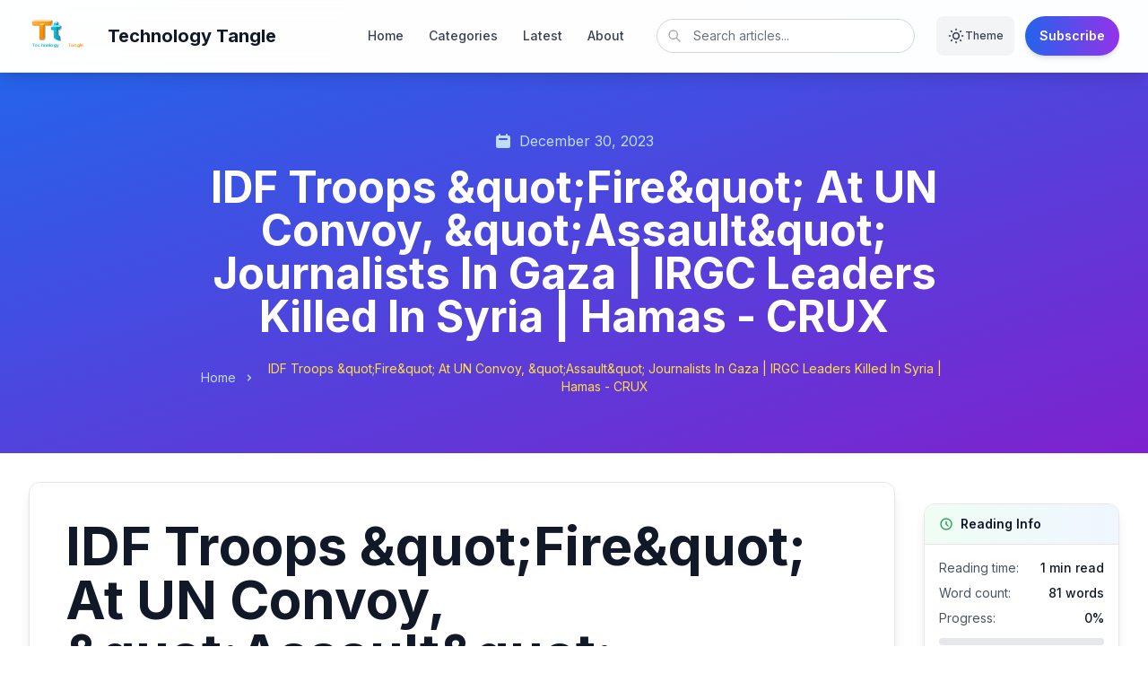

--- FILE ---
content_type: text/html; charset=utf-8
request_url: https://technologytangle.com/2023/12/30/idf-troops-fire-at-un-convoy-assault-journalists-in-gaza-irgc-leaders-killed-in-syria-hamas-crux/
body_size: 27013
content:
<!DOCTYPE html>
<html lang="en" class="scroll-smooth">
<head>
    <meta charset="UTF-8">
    <meta name="viewport" content="width=device-width, initial-scale=1.0, maximum-scale=5.0, user-scalable=yes">
    <title>IDF Troops &amp;quot;Fire&amp;quot; At UN Convoy, &amp;quot;Assault&amp;quot; Journalists In Gaza | IRGC Leaders Killed In Syria | Hamas - CRUX - Technology Tangle</title>
    
    <!-- Enhanced SEO Meta Tags -->
    
        <meta name="description" content="IDF Troops &#34;Fire&#34; At UN Convoy, &#34;Assault&#34; Journalists In Gaza | IRGC Leaders Killed In Syria | Hamas CRUX UN convoy attacked by Israeli forces while...">
        <link rel="canonical" href="https://technologytangle.com/2023/12/30/idf-troops-fire-at-un-convoy-assault-journalists-in-gaza-irgc-leaders-killed-in-syria-hamas-crux">
        
        <!-- Open Graph Meta Tags -->
        <meta property="og:title" content="IDF Troops &amp;quot;Fire&amp;quot; At UN Convoy, &amp;quot;Assault&amp;quot; Journalists In Gaza | IRGC Leaders Killed In Syria | Hamas - CRUX">
        <meta property="og:description" content="IDF Troops &#34;Fire&#34; At UN Convoy, &#34;Assault&#34; Journalists In Gaza | IRGC Leaders Killed In Syria | Hamas CRUX UN convoy attacked by Israeli forces while...">
        <meta property="og:type" content="article">
        <meta property="og:url" content="https://technologytangle.com/2023/12/30/idf-troops-fire-at-un-convoy-assault-journalists-in-gaza-irgc-leaders-killed-in-syria-hamas-crux">
        <meta property="og:image" content="https://technologytangle.com/logo.svg">
        <meta property="og:site_name" content="Technology Tangle">
        
        <!-- Twitter Card Meta Tags -->
        <meta name="twitter:card" content="summary_large_image">
        <meta name="twitter:title" content="IDF Troops &amp;quot;Fire&amp;quot; At UN Convoy, &amp;quot;Assault&amp;quot; Journalists In Gaza | IRGC Leaders Killed In Syria | Hamas - CRUX">
        <meta name="twitter:description" content="IDF Troops &#34;Fire&#34; At UN Convoy, &#34;Assault&#34; Journalists In Gaza | IRGC Leaders Killed In Syria | Hamas CRUX UN convoy attacked by Israeli forces while...">
        <meta name="twitter:image" content="https://technologytangle.com/logo.svg">
        <meta name="twitter:site" content="@technologytangle">
        
        <!-- Article Meta Tags -->
        
            <meta property="article:published_time" content="Sat Dec 30 2023 01:21:17 GMT+0000 (Coordinated Universal Time)">
            <meta property="article:modified_time" content="Sat Dec 30 2023 01:21:17 GMT+0000 (Coordinated Universal Time)">
            <meta property="article:author" content="Technology Tangle">
            <meta property="article:section" content="Uncategorized">
        
    
    
    <!-- Google Fonts -->
    <link href="https://fonts.googleapis.com/css2?family=Inter:wght@300;400;500;600;700;800;900&family=JetBrains+Mono:wght@400;500;600&display=swap" rel="stylesheet">
    
    <!-- Tailwind CSS (Local Build) -->
    <link rel="stylesheet" href="/css/style.css">
    
    <!-- Google AdSense -->
    <script async src="https://pagead2.googlesyndication.com/pagead/js/adsbygoogle.js?client=ca-pub-3355122319828183"
         crossorigin="anonymous"></script>
    
    <!-- Structured Data (JSON-LD) -->
    
        <script type="application/ld+json">
            {"@context":"https://schema.org","@type":"BlogPosting","headline":"IDF Troops &quot;Fire&quot; At UN Convoy, &quot;Assault&quot; Journalists In Gaza | IRGC Leaders Killed In Syria | Hamas - CRUX","description":"IDF Troops \"Fire\" At UN Convoy, \"Assault\" Journalists In Gaza | IRGC Leaders Killed In Syria | Hamas CRUX UN convoy attacked by Israeli forces while entering...","image":"https://technologytangle.com/logo.svg","datePublished":"2023-12-30T01:21:17.000Z","dateModified":"2023-12-30T01:21:17.000Z","author":{"@type":"Organization","name":"Technology Tangle","url":"https://technologytangle.com"},"publisher":{"@type":"Organization","name":"Technology Tangle","logo":{"@type":"ImageObject","url":"https://technologytangle.com/logo.svg"}},"mainEntityOfPage":{"@type":"WebPage","@id":"https://technologytangle.com/2023/12/30/idf-troops-fire-at-un-convoy-assault-journalists-in-gaza-irgc-leaders-killed-in-syria-hamas-crux"},"articleSection":"Uncategorized"}
        </script>
    
    
    
        <script type="application/ld+json">
            {"@context":"https://schema.org","@type":"BreadcrumbList","itemListElement":[{"@type":"ListItem","position":1,"name":"Home","item":"https://technologytangle.com/"},{"@type":"ListItem","position":2,"name":"Uncategorized","item":"https://technologytangle.com/category/uncategorized"},{"@type":"ListItem","position":3,"name":"IDF Troops &quot;Fire&quot; At UN Convoy, &quot;Assault&quot; Journalists In Gaza | IRGC Leaders Killed In Syria | Hamas - CRUX","item":"https://technologytangle.com/2023/12/30/idf-troops-fire-at-un-convoy-assault-journalists-in-gaza-irgc-leaders-killed-in-syria-hamas-crux"}]}
        </script>
    
    
    <!-- Theme Detection Script -->
    <script>
        // Theme detection and initialization
        (function() {
            const theme = localStorage.getItem('theme') || 
                         (window.matchMedia('(prefers-color-scheme: dark)').matches ? 'dark' : 'light');
            document.documentElement.classList.toggle('dark', theme === 'dark');
        })();
    </script>
    
    <!-- Enhanced Reading Experience Styles -->
    <style>
        /* Enhanced Typography */
        .prose {
            font-feature-settings: "kern" 1, "liga" 1, "calt" 1;
            text-rendering: optimizeLegibility;
        }
        
        /* Smooth Reading Animations */
        .fade-in {
            animation: fadeIn 0.6s ease-in-out;
        }
        
        @keyframes fadeIn {
            from { opacity: 0; transform: translateY(20px); }
            to { opacity: 1; transform: translateY(0); }
        }
        
        /* Enhanced Code Blocks */
        .prose pre {
            position: relative;
            background: #1e293b !important;
            border-radius: 8px;
            overflow-x: auto;
        }
        
        .prose pre::before {
            content: '';
            position: absolute;
            top: 0;
            left: 0;
            right: 0;
            height: 3px;
            background: linear-gradient(90deg, #3b82f6, #8b5cf6);
            border-radius: 8px 8px 0 0;
        }
        
        /* Enhanced Blockquotes */
        .prose blockquote {
            border-left: 4px solid #3b82f6;
            background: linear-gradient(135deg, #f8fafc 0%, #e2e8f0 100%);
            position: relative;
            overflow: hidden;
        }
        
        .dark .prose blockquote {
            background: linear-gradient(135deg, #1e293b 0%, #334155 100%);
        }
        
        /* Reading Focus Mode */
        .reading-focus .sidebar {
            opacity: 0.3;
            transition: opacity 0.3s ease;
        }
        
        .reading-focus .sidebar:hover {
            opacity: 1;
        }
        
        /* Enhanced Image Captions */
        .image-caption {
            font-size: 0.875rem;
            color: #6b7280;
            text-align: center;
            margin-top: 0.5rem;
            font-style: italic;
        }
        
        .dark .image-caption {
            color: #9ca3af;
        }
    </style>
    
    <!-- Image Loading Enhancement -->
    <script>
        document.addEventListener('DOMContentLoaded', function() {
            // Enhance external image loading
            const images = document.querySelectorAll('.post-content img[src^="http"], .post-content img[src^="https"]');
            
            images.forEach(function(img) {
                // Add loading attribute for better performance
                img.setAttribute('loading', 'lazy');
                
                // Handle image load errors
                img.addEventListener('error', function() {
                    // Create placeholder for failed images
                    const placeholder = document.createElement('div');
                    placeholder.className = 'bg-gray-200 dark:bg-gray-700 rounded-lg p-8 text-center text-gray-500 dark:text-gray-400';
                    placeholder.innerHTML = '<svg class="w-12 h-12 mx-auto mb-2" fill="currentColor" viewBox="0 0 20 20"><path fill-rule="evenodd" d="M4 3a2 2 0 00-2 2v10a2 2 0 002 2h12a2 2 0 002-2V5a2 2 0 00-2-2H4zm12 12H4l4-8 3 6 2-4 3 6z" clip-rule="evenodd"></path></svg><p>Image unavailable</p>';
                    img.parentNode.replaceChild(placeholder, img);
                });
                
                // Add loaded class when image loads successfully
                img.addEventListener('load', function() {
                    img.classList.add('loaded', 'fade-in');
                    
                    // Add caption if alt text exists
                    if (img.alt && img.alt.trim()) {
                        const caption = document.createElement('div');
                        caption.className = 'image-caption';
                        caption.textContent = img.alt;
                        img.parentNode.insertBefore(caption, img.nextSibling);
                    }
                });
                
                // Ensure images are responsive
                img.style.maxWidth = '100%';
                img.style.height = 'auto';
                img.style.borderRadius = '8px';
                img.style.boxShadow = '0 4px 6px -1px rgba(0, 0, 0, 0.1)';
            });
        });
    </script>
    

</head>
<body class="bg-gradient-to-br from-gray-50 via-blue-50 to-purple-50 dark:from-gray-900 dark:via-blue-900/20 dark:to-purple-900/20 text-gray-900 dark:text-gray-100 font-inter transition-colors duration-300">
    <a href="#main-content" class="sr-only focus:not-sr-only focus:absolute focus:top-3 focus:left-3 focus:z-50 focus:px-4 focus:py-2 focus:rounded-md focus:bg-white focus:text-gray-900 shadow-lg">Skip to content</a>
<nav data-site-nav class="bg-white/85 dark:bg-gray-900/85 backdrop-blur-md shadow-lg border-b border-gray-200/60 dark:border-gray-800/60 sticky top-0 z-50">
  <div class="max-w-7xl mx-auto px-4 sm:px-6 lg:px-8">
    <div class="flex items-center justify-between h-16 sm:h-18 md:h-20">
      <div class="flex items-center space-x-3 min-w-0">
        <a href="/" class="flex items-center space-x-2 group" aria-label="Technology Tangle home">
          <img src="/logo.svg" alt="Technology Tangle logo" class="h-9 sm:h-10 w-auto transform group-hover:scale-105 transition-transform duration-200" loading="lazy">
          <span class="hidden sm:block text-lg sm:text-xl font-bold text-gray-900 dark:text-white truncate">Technology Tangle</span>
        </a>
      </div>

      <div class="hidden md:flex items-center space-x-6">
        <div class="flex items-center space-x-1">
          <a href="/" class="relative px-3 py-2 text-sm font-medium rounded-lg transition-colors duration-200 text-gray-700 dark:text-gray-300 hover:text-primary-600 dark:hover:text-primary-400 hover:bg-primary-50/60 dark:hover:bg-primary-900/20">
            Home
          </a>
          <a href="/category/" class="relative px-3 py-2 text-sm font-medium rounded-lg transition-colors duration-200 text-gray-700 dark:text-gray-300 hover:text-primary-600 dark:hover:text-primary-400 hover:bg-primary-50/60 dark:hover:bg-primary-900/20">
            Categories
          </a>
          <a href="/#latest-posts" class="relative px-3 py-2 text-sm font-medium rounded-lg transition-colors duration-200 text-gray-700 dark:text-gray-300 hover:text-primary-600 dark:hover:text-primary-400 hover:bg-primary-50/60 dark:hover:bg-primary-900/20">
            Latest
          </a>
          <a href="/about" class="relative px-3 py-2 text-sm font-medium rounded-lg transition-colors duration-200 text-gray-700 dark:text-gray-300 hover:text-primary-600 dark:hover:text-primary-400 hover:bg-primary-50/60 dark:hover:bg-primary-900/20">
            About
          </a>
        </div>

        <form action="/search" method="GET" class="relative">
          <label for="desktop-search" class="sr-only">Search articles</label>
          <input id="desktop-search" name="q" type="search" placeholder="Search articles..." class="w-56 lg:w-72 px-4 py-2 pl-10 text-sm border border-gray-300 dark:border-gray-700 bg-white dark:bg-gray-800 text-gray-900 dark:text-gray-100 placeholder-gray-500 dark:placeholder-gray-400 rounded-full focus:ring-2 focus:ring-primary-500 focus:border-transparent" />
          <div class="absolute inset-y-0 left-0 pl-3 flex items-center pointer-events-none">
            <svg class="h-4 w-4 text-gray-400 dark:text-gray-500" fill="none" stroke="currentColor" viewBox="0 0 24 24"><path stroke-linecap="round" stroke-linejoin="round" stroke-width="2" d="M21 21l-6-6m2-5a7 7 0 11-14 0 7 7 0 0114 0z"></path></svg>
          </div>
        </form>

        <div class="flex items-center space-x-3">
          <button type="button" data-theme-toggle class="flex items-center gap-2 px-3 py-2 rounded-lg bg-gray-100 dark:bg-gray-800 text-gray-700 dark:text-gray-300 hover:bg-gray-200 dark:hover:bg-gray-700 transition-colors duration-200 min-h-[44px] min-w-[44px]" aria-pressed="false" aria-label="Toggle theme">
            <svg class="w-5 h-5" data-sun-icon fill="none" stroke="currentColor" viewBox="0 0 24 24"><path stroke-linecap="round" stroke-linejoin="round" stroke-width="2" d="M12 3v1m0 16v1m9-9h-1M4 12H3m15.364 6.364l-.707-.707M6.343 6.343l-.707-.707m12.728 0l-.707.707M6.343 17.657l-.707.707M16 12a4 4 0 11-8 0 4 4 0 018 0z"></path></svg>
            <svg class="w-5 h-5 hidden" data-moon-icon fill="none" stroke="currentColor" viewBox="0 0 24 24"><path stroke-linecap="round" stroke-linejoin="round" stroke-width="2" d="M20.354 15.354A9 9 0 018.646 3.646 9.003 9.003 0 0012 21a9.003 9.003 0 008.354-5.646z"></path></svg>
            <span class="text-xs font-medium hidden xl:inline">Theme</span>
          </button>
          <a href="/#newsletter" class="inline-flex items-center px-4 py-2 rounded-full bg-gradient-to-r from-primary-600 to-secondary-600 hover:from-primary-700 hover:to-secondary-700 text-white text-sm font-semibold shadow-md hover:shadow-lg transform hover:scale-105 transition-all duration-200 min-h-[44px]">
            Subscribe
          </a>
        </div>
      </div>

      <div class="md:hidden flex items-center space-x-2">
        <button type="button" data-theme-toggle-mobile class="p-2 rounded-lg bg-gray-100 dark:bg-gray-800 text-gray-700 dark:text-gray-300 hover:bg-gray-200 dark:hover:bg-gray-700 transition-colors duration-200 min-h-[44px] min-w-[44px] flex items-center justify-center" aria-pressed="false" aria-label="Toggle theme">
          <svg class="w-5 h-5" data-mobile-sun-icon fill="none" stroke="currentColor" viewBox="0 0 24 24"><path stroke-linecap="round" stroke-linejoin="round" stroke-width="2" d="M12 3v1m0 16v1m9-9h-1M4 12H3m15.364 6.364l-.707-.707M6.343 6.343l-.707-.707m12.728 0l-.707.707M6.343 17.657l-.707.707M16 12a4 4 0 11-8 0 4 4 0 018 0z"></path></svg>
          <svg class="w-5 h-5 hidden" data-mobile-moon-icon fill="none" stroke="currentColor" viewBox="0 0 24 24"><path stroke-linecap="round" stroke-linejoin="round" stroke-width="2" d="M20.354 15.354A9 9 0 018.646 3.646 9.003 9.003 0 0012 21a9.003 9.003 0 008.354-5.646z"></path></svg>
        </button>
        <button type="button" data-menu-toggle class="inline-flex items-center justify-center p-2 rounded-lg text-gray-700 dark:text-gray-300 hover:text-gray-900 dark:hover:text-gray-50 hover:bg-gray-100 dark:hover:bg-gray-800 focus:outline-none focus:ring-2 focus:ring-inset focus:ring-primary-500 min-h-[44px] min-w-[44px]" aria-expanded="false" aria-controls="site-mobile-menu" aria-label="Toggle navigation menu">
          <svg class="h-6 w-6" data-menu-open-icon xmlns="http://www.w3.org/2000/svg" fill="none" viewBox="0 0 24 24" stroke="currentColor"><path stroke-linecap="round" stroke-linejoin="round" stroke-width="2" d="M4 6h16M4 12h16M4 18h16"></path></svg>
          <svg class="h-6 w-6 hidden" data-menu-close-icon xmlns="http://www.w3.org/2000/svg" fill="none" viewBox="0 0 24 24" stroke="currentColor"><path stroke-linecap="round" stroke-linejoin="round" stroke-width="2" d="M6 18L18 6M6 6l12 12"></path></svg>
        </button>
      </div>
    </div>

    <div id="site-mobile-menu" class="hidden md:hidden pb-4">
      <div class="space-y-2 bg-white/95 dark:bg-gray-900/95 backdrop-blur border border-gray-200/70 dark:border-gray-800/70 rounded-2xl p-4 shadow-lg">
        <a href="/" class="flex items-center justify-between px-3 py-3 rounded-lg text-sm font-medium text-gray-700 dark:text-gray-300 hover:bg-gray-100 dark:hover:bg-gray-800">
          <span>Home</span>
          <svg class="w-4 h-4" fill="none" stroke="currentColor" viewBox="0 0 24 24"><path stroke-linecap="round" stroke-linejoin="round" stroke-width="2" d="M9 5l7 7-7 7"></path></svg>
        </a>
        <a href="/category/" class="flex items-center justify-between px-3 py-3 rounded-lg text-sm font-medium text-gray-700 dark:text-gray-300 hover:bg-gray-100 dark:hover:bg-gray-800">
          <span>Categories</span>
          <svg class="w-4 h-4" fill="none" stroke="currentColor" viewBox="0 0 24 24"><path stroke-linecap="round" stroke-linejoin="round" stroke-width="2" d="M9 5l7 7-7 7"></path></svg>
        </a>
        <a href="/#latest-posts" class="flex items-center justify-between px-3 py-3 rounded-lg text-sm font-medium text-gray-700 dark:text-gray-300 hover:bg-gray-100 dark:hover:bg-gray-800">
          <span>Latest</span>
          <svg class="w-4 h-4" fill="none" stroke="currentColor" viewBox="0 0 24 24"><path stroke-linecap="round" stroke-linejoin="round" stroke-width="2" d="M9 5l7 7-7 7"></path></svg>
        </a>
        <a href="/about" class="flex items-center justify-between px-3 py-3 rounded-lg text-sm font-medium text-gray-700 dark:text-gray-300 hover:bg-gray-100 dark:hover:bg-gray-800">
          <span>About</span>
          <svg class="w-4 h-4" fill="none" stroke="currentColor" viewBox="0 0 24 24"><path stroke-linecap="round" stroke-linejoin="round" stroke-width="2" d="M9 5l7 7-7 7"></path></svg>
        </a>
        <form action="/search" method="GET" class="pt-1">
          <label for="mobile-search" class="sr-only">Search articles</label>
          <div class="relative">
            <input id="mobile-search" name="q" type="search" placeholder="Search articles..." class="w-full px-4 py-3 pl-11 text-sm border border-gray-300 dark:border-gray-700 bg-white dark:bg-gray-800 text-gray-900 dark:text-gray-100 placeholder-gray-500 dark:placeholder-gray-400 rounded-xl focus:ring-2 focus:ring-primary-500 focus:border-transparent" />
            <div class="absolute inset-y-0 left-0 pl-3 flex items-center pointer-events-none">
              <svg class="h-4 w-4 text-gray-400 dark:text-gray-500" fill="none" stroke="currentColor" viewBox="0 0 24 24"><path stroke-linecap="round" stroke-linejoin="round" stroke-width="2" d="M21 21l-6-6m2-5a7 7 0 11-14 0 7 7 0 0114 0z"></path></svg>
            </div>
          </div>
        </form>
        <div class="pt-2">
          <a href="/#newsletter" class="flex items-center justify-center w-full px-4 py-3 rounded-xl bg-gradient-to-r from-primary-600 to-secondary-600 hover:from-primary-700 hover:to-secondary-700 text-white text-sm font-semibold shadow-md hover:shadow-lg transform hover:scale-[1.01] transition-all duration-200 min-h-[44px]">
            Subscribe
          </a>
        </div>
      </div>
    </div>
  </div>
</nav>

<script>
  (() => {
    const root = document.documentElement;
    const nav = document.querySelector('[data-site-nav]');
    if (!nav) return;

    const menuButton = nav.querySelector('[data-menu-toggle]');
    const mobileMenu = nav.querySelector('#site-mobile-menu');
    const menuOpenIcon = nav.querySelector('[data-menu-open-icon]');
    const menuCloseIcon = nav.querySelector('[data-menu-close-icon]');
    const themeButtons = nav.querySelectorAll('[data-theme-toggle], [data-theme-toggle-mobile]');

    const setTheme = (theme) => {
      const applied = theme === 'dark' ? 'dark' : 'light';
      localStorage.setItem('theme', applied);
      root.classList.toggle('dark', applied === 'dark');
      themeButtons.forEach((btn) => {
        const isDark = applied === 'dark';
        btn.setAttribute('aria-pressed', String(isDark));
        const sun = btn.querySelector('[data-sun-icon],[data-mobile-sun-icon]');
        const moon = btn.querySelector('[data-moon-icon],[data-mobile-moon-icon]');
        if (sun && moon) {
          sun.classList.toggle('hidden', isDark);
          moon.classList.toggle('hidden', !isDark);
        }
      });
    };

    const toggleTheme = () => {
      const current = localStorage.getItem('theme') || (window.matchMedia('(prefers-color-scheme: dark)').matches ? 'dark' : 'light');
      setTheme(current === 'dark' ? 'light' : 'dark');
    };

    const closeMenu = () => {
      if (!mobileMenu) return;
      mobileMenu.classList.add('hidden');
      menuButton?.setAttribute('aria-expanded', 'false');
      document.body.style.overflow = '';
      menuOpenIcon?.classList.remove('hidden');
      menuCloseIcon?.classList.add('hidden');
    };

    const toggleMenu = () => {
      if (!mobileMenu || !menuButton) return;
      const isOpen = mobileMenu.classList.toggle('hidden');
      const open = !isOpen;
      menuButton.setAttribute('aria-expanded', String(open));
      document.body.style.overflow = open ? 'hidden' : '';
      menuOpenIcon?.classList.toggle('hidden', open);
      menuCloseIcon?.classList.toggle('hidden', !open);
    };

    const initialTheme = localStorage.getItem('theme') || (window.matchMedia('(prefers-color-scheme: dark)').matches ? 'dark' : 'light');
    setTheme(initialTheme);

    themeButtons.forEach((btn) => btn.addEventListener('click', toggleTheme));
    menuButton?.addEventListener('click', toggleMenu);

    mobileMenu?.querySelectorAll('a').forEach((link) => link.addEventListener('click', closeMenu));
    document.addEventListener('keydown', (e) => {
      if (e.key === 'Escape') closeMenu();
    });
    document.addEventListener('click', (e) => {
      if (!mobileMenu || !menuButton) return;
      if (mobileMenu.classList.contains('hidden')) return;
      if (!mobileMenu.contains(e.target) && !menuButton.contains(e.target)) closeMenu();
    });
  })();
</script>


    <main id="main-content" class="min-h-screen">
        <!-- Post Header -->
        <article class="bg-white dark:bg-gray-900 transition-colors duration-300">
            <!-- Hero Section -->
            <header class="bg-gradient-to-br from-blue-600 to-purple-700 text-white py-16 relative overflow-hidden">
                <!-- Featured Image Background (if available) -->
                
                
                <div class="max-w-4xl mx-auto px-4 sm:px-6 lg:px-8 relative z-10">
                    <div class="text-center">
                        <!-- Post Meta -->
                        <div class="flex items-center justify-center text-blue-200 mb-4">
                            <svg class="w-5 h-5 mr-2" fill="currentColor" viewBox="0 0 20 20">
                                <path fill-rule="evenodd" d="M6 2a1 1 0 00-1 1v1H4a2 2 0 00-2 2v10a2 2 0 002 2h12a2 2 0 002-2V6a2 2 0 00-2-2h-1V3a1 1 0 10-2 0v1H7V3a1 1 0 00-1-1zm0 5a1 1 0 000 2h8a1 1 0 100-2H6z" clip-rule="evenodd"></path>
                            </svg>
                            <time datetime="Sat Dec 30 2023 01:21:17 GMT+0000 (Coordinated Universal Time)">December 30, 2023</time>
                        </div>
                        
                        <!-- Post Title -->
                        <h1 class="text-3xl md:text-5xl font-bold leading-tight mb-6">
                            IDF Troops &amp;quot;Fire&amp;quot; At UN Convoy, &amp;quot;Assault&amp;quot; Journalists In Gaza | IRGC Leaders Killed In Syria | Hamas - CRUX
                        </h1>
                        
                        <!-- Breadcrumb -->
                        <nav class="flex items-center justify-center text-blue-200 text-sm">
                            <a href="/" class="hover:text-white transition-colors">Home</a>
                            <svg class="w-4 h-4 mx-2" fill="currentColor" viewBox="0 0 20 20">
                                <path fill-rule="evenodd" d="M7.293 14.707a1 1 0 010-1.414L10.586 10 7.293 6.707a1 1 0 011.414-1.414l4 4a1 1 0 010 1.414l-4 4a1 1 0 01-1.414 0z" clip-rule="evenodd"></path>
                            </svg>
                            <span class="text-yellow-300">IDF Troops &amp;quot;Fire&amp;quot; At UN Convoy, &amp;quot;Assault&amp;quot; Journalists In Gaza | IRGC Leaders Killed In Syria | Hamas - CRUX</span>
                        </nav>
                    </div>
                </div>
            </header>
    
    <!-- Post Content -->
    <div class="max-w-7xl mx-auto px-4 sm:px-6 lg:px-8 py-8">
        <div class="grid grid-cols-1 lg:grid-cols-5 gap-8">
            <!-- Enhanced Sidebar (Desktop) -->
            <div class="lg:col-span-1 order-2 lg:order-2">
                <div class="sticky top-24 space-y-6">
                    <!-- Table of Contents -->
                    <div id="table-of-contents" class="bg-white dark:bg-gray-800 rounded-xl shadow-lg border border-gray-200 dark:border-gray-700 overflow-hidden hidden lg:block">
                        <div class="bg-gradient-to-r from-blue-50 to-purple-50 dark:from-gray-900 dark:to-gray-800 px-4 py-3 border-b border-gray-200 dark:border-gray-700">
                            <h3 class="text-sm font-semibold text-gray-900 dark:text-white flex items-center">
                                <svg class="w-4 h-4 mr-2 text-blue-600" fill="none" stroke="currentColor" viewBox="0 0 24 24">
                                    <path stroke-linecap="round" stroke-linejoin="round" stroke-width="2" d="M4 6h16M4 10h16M4 14h16M4 18h16"></path>
                                </svg>
                                Contents
                            </h3>
                        </div>
                        <div class="p-4">
                            <nav id="toc-nav" class="space-y-1">
                                <!-- Generated by JavaScript -->
                            </nav>
                        </div>
                    </div>
                    
                    <!-- Reading Stats -->
                    <div class="bg-white dark:bg-gray-800 rounded-xl shadow-lg border border-gray-200 dark:border-gray-700 overflow-hidden">
                        <div class="bg-gradient-to-r from-green-50 to-blue-50 dark:from-gray-900 dark:to-gray-800 px-4 py-3 border-b border-gray-200 dark:border-gray-700">
                            <h4 class="text-sm font-semibold text-gray-900 dark:text-white flex items-center">
                                <svg class="w-4 h-4 mr-2 text-green-600" fill="none" stroke="currentColor" viewBox="0 0 24 24">
                                    <path stroke-linecap="round" stroke-linejoin="round" stroke-width="2" d="M12 8v4l3 3m6-3a9 9 0 11-18 0 9 9 0 0118 0z"></path>
                                </svg>
                                Reading Info
                            </h4>
                        </div>
                        <div class="p-4 space-y-3">
                            <div class="text-sm text-gray-600 dark:text-gray-400">
                                <div class="flex justify-between items-center mb-2">
                                    <span>Reading time:</span>
                                    <span class="font-medium text-gray-900 dark:text-white" id="reading-time">5 min read</span>
                                </div>
                                <div class="flex justify-between items-center mb-2">
                                    <span>Word count:</span>
                                    <span class="font-medium text-gray-900 dark:text-white" id="word-count">1,637 words</span>
                                </div>
                                <div class="flex justify-between items-center">
                                    <span>Progress:</span>
                                    <span class="font-medium text-gray-900 dark:text-white" id="reading-progress">0%</span>
                                </div>
                                <div class="mt-3">
                                    <div class="w-full bg-gray-200 dark:bg-gray-700 rounded-full h-2">
                                        <div id="progress-bar" class="bg-blue-600 h-2 rounded-full transition-all duration-300" style="width: 0%"></div>
                                    </div>
                                </div>
                            </div>
                        </div>
                    </div>
                    
                    <!-- Quick Actions -->
                    <div class="bg-white dark:bg-gray-800 rounded-lg shadow-sm border border-gray-200 dark:border-gray-700 overflow-hidden">
                        <div class="bg-gray-50 dark:bg-gray-900 px-4 py-3 border-b border-gray-200 dark:border-gray-700">
                            <h4 class="text-sm font-semibold text-gray-900 dark:text-white flex items-center">
                                <svg class="w-4 h-4 mr-2" fill="none" stroke="currentColor" viewBox="0 0 24 24">
                                    <path stroke-linecap="round" stroke-linejoin="round" stroke-width="2" d="M13 10V3L4 14h7v7l9-11h-7z"></path>
                                </svg>
                                Quick Actions
                            </h4>
                        </div>
                        <div class="p-4 space-y-2">
                            <button id="bookmark-btn" class="w-full flex items-center justify-center px-3 py-2 text-sm text-gray-600 dark:text-gray-400 hover:text-blue-600 dark:hover:text-blue-400 hover:bg-blue-50 dark:hover:bg-blue-900/20 rounded-lg transition-colors" aria-label="Save article for later">
                                <svg class="w-4 h-4 mr-2" fill="none" stroke="currentColor" viewBox="0 0 24 24">
                                    <path stroke-linecap="round" stroke-linejoin="round" stroke-width="2" d="M5 5a2 2 0 012-2h10a2 2 0 012 2v16l-7-3.5L5 21V5z"></path>
                                </svg>
                                <span>Save</span>
                            </button>
                            <button id="focus-btn" class="w-full flex items-center justify-center px-3 py-2 text-sm text-gray-600 dark:text-gray-400 hover:text-purple-600 dark:hover:text-purple-400 hover:bg-purple-50 dark:hover:bg-purple-900/20 rounded-lg transition-colors" aria-label="Toggle reading focus mode">
                                <svg class="w-4 h-4 mr-2" fill="none" stroke="currentColor" viewBox="0 0 24 24">
                                    <path stroke-linecap="round" stroke-linejoin="round" stroke-width="2" d="M15 12a3 3 0 11-6 0 3 3 0 016 0z"></path>
                                    <path stroke-linecap="round" stroke-linejoin="round" stroke-width="2" d="M2.458 12C3.732 7.943 7.523 5 12 5c4.478 0 8.268 2.943 9.542 7-1.274 4.057-5.064 7-9.542 7-4.477 0-8.268-2.943-9.542-7z"></path>
                                </svg>
                                <span>Focus</span>
                            </button>
                            <button id="font-size-btn" class="w-full flex items-center justify-center px-3 py-2 text-sm text-gray-600 dark:text-gray-400 hover:text-green-600 dark:hover:text-green-400 hover:bg-green-50 dark:hover:bg-green-900/20 rounded-lg transition-colors" aria-label="Adjust font size">
                                <svg class="w-4 h-4 mr-2" fill="none" stroke="currentColor" viewBox="0 0 24 24">
                                    <path stroke-linecap="round" stroke-linejoin="round" stroke-width="2" d="M12 6V4m0 2a2 2 0 100 4m0-4a2 2 0 110 4m-6 8a2 2 0 100-4m0 4a2 2 0 100 4m0-4v2m0-6V4m6 6v10m6-2a2 2 0 100-4m0 4a2 2 0 100 4m0-4v2m0-6V4"></path>
                                </svg>
                                <span>Text Size</span>
                            </button>
                            <button id="print-btn" class="w-full flex items-center justify-center px-3 py-2 text-sm text-gray-600 dark:text-gray-400 hover:text-blue-600 dark:hover:text-blue-400 hover:bg-blue-50 dark:hover:bg-blue-900/20 rounded-lg transition-colors" aria-label="Print article">
                                <svg class="w-4 h-4 mr-2" fill="none" stroke="currentColor" viewBox="0 0 24 24">
                                    <path stroke-linecap="round" stroke-linejoin="round" stroke-width="2" d="M17 17h2a2 2 0 002-2v-4a2 2 0 00-2-2H5a2 2 0 00-2 2v4a2 2 0 002 2h2m2 4h6a2 2 0 002-2v-4a2 2 0 00-2-2H9a2 2 0 00-2 2v4a2 2 0 002 2zm8-12V5a2 2 0 00-2-2H9a2 2 0 00-2 2v4h10z"></path>
                                </svg>
                                <span>Print</span>
                            </button>
                            <button id="share-btn" class="w-full flex items-center justify-center px-3 py-2 text-sm text-gray-600 dark:text-gray-400 hover:text-blue-600 dark:hover:text-blue-400 hover:bg-blue-50 dark:hover:bg-blue-900/20 rounded-lg transition-colors" aria-label="Share article">
                                <svg class="w-4 h-4 mr-2" fill="none" stroke="currentColor" viewBox="0 0 24 24">
                                    <path stroke-linecap="round" stroke-linejoin="round" stroke-width="2" d="M8.684 13.342C8.886 12.938 9 12.482 9 12c0-.482-.114-.938-.316-1.342m0 2.684a3 3 0 110-2.684m0 2.684l6.632 3.316m-6.632-6l6.632-3.316m0 0a3 3 0 105.367-2.684 3 3 0 00-5.367 2.684zm0 9.316a3 3 0 105.367 2.684 3 3 0 00-5.367-2.684z"></path>
                                </svg>
                                <span>Share</span>
                            </button>
                        </div>
                    </div>
                    
                    <!-- Author Info Card -->
                    <div class="bg-white dark:bg-gray-800 rounded-lg shadow-sm border border-gray-200 dark:border-gray-700 overflow-hidden">
                        <div class="bg-gray-50 dark:bg-gray-900 px-4 py-3 border-b border-gray-200 dark:border-gray-700">
                            <h4 class="text-sm font-semibold text-gray-900 dark:text-white flex items-center">
                                <svg class="w-4 h-4 mr-2" fill="none" stroke="currentColor" viewBox="0 0 24 24">
                                    <path stroke-linecap="round" stroke-linejoin="round" stroke-width="2" d="M16 7a4 4 0 11-8 0 4 4 0 018 0zM12 14a7 7 0 00-7 7h14a7 7 0 00-7-7z"></path>
                                </svg>
                                Author
                            </h4>
                        </div>
                        <div class="p-4 text-center">
                            <div class="w-12 h-12 bg-gradient-to-br from-blue-600 to-purple-600 rounded-full mx-auto mb-3 flex items-center justify-center">
                                <span class="text-white font-bold text-sm">TT</span>
                            </div>
                            <h5 class="font-medium text-gray-900 dark:text-white mb-1">Technology Tangle</h5>
                            <p class="text-xs text-gray-600 dark:text-gray-400 mb-3">Exploring the latest in technology and innovation</p>
                            <div class="flex justify-center space-x-2">
                                <a href="https://twitter.com" class="text-gray-400 hover:text-blue-600 dark:hover:text-blue-400 transition-colors" rel="noopener" target="_blank">
                                    <svg class="w-4 h-4" fill="currentColor" viewBox="0 0 24 24">
                                        <path d="M23.953 4.57a10 10 0 01-2.825.775 4.958 4.958 0 002.163-2.723c-.951.555-2.005.959-3.127 1.184a4.92 4.92 0 00-8.384 4.482C7.69 8.095 4.067 6.13 1.64 3.162a4.822 4.822 0 00-.666 2.475c0 1.71.87 3.213 2.188 4.096a4.904 4.904 0 01-2.228-.616v.06a4.923 4.923 0 003.946 4.827 4.996 4.996 0 01-2.212.085 4.936 4.936 0 004.604 3.417 9.867 9.867 0 01-6.102 2.105c-.39 0-.779-.023-1.17-.067a13.995 13.995 0 007.557 2.209c9.053 0 13.998-7.496 13.998-13.985 0-.21 0-.42-.015-.63A9.935 9.935 0 0024 4.59z"/>
                                    </svg>
                                </a>
                                <a href="https://linkedin.com" class="text-gray-400 hover:text-blue-600 dark:hover:text-blue-400 transition-colors" rel="noopener" target="_blank">
                                    <svg class="w-4 h-4" fill="currentColor" viewBox="0 0 24 24">
                                        <path d="M20.447 20.452h-3.554v-5.569c0-1.328-.027-3.037-1.852-3.037-1.853 0-2.136 1.445-2.136 2.939v5.667H9.351V9h3.414v1.561h.046c.477-.9 1.637-1.85 3.37-1.85 3.601 0 4.267 2.37 4.267 5.455v6.286zM5.337 7.433c-1.144 0-2.063-.926-2.063-2.065 0-1.138.92-2.063 2.063-2.063 1.14 0 2.064.925 2.064 2.063 0 1.139-.925 2.065-2.064 2.065zm1.782 13.019H3.555V9h3.564v11.452zM22.225 0H1.771C.792 0 0 .774 0 1.729v20.542C0 23.227.792 24 1.771 24h20.451C23.2 24 24 23.227 24 22.271V1.729C24 .774 23.2 0 22.222 0h.003z"/>
                                    </svg>
                                </a>
                            </div>
                        </div>
                    </div>
                </div>
            </div>
            
            <!-- Main Article Content -->
            <div class="lg:col-span-4 order-1 lg:order-1">
                <!-- Article Header -->
                <div class="bg-white dark:bg-gray-800 rounded-xl shadow-lg border border-gray-200 dark:border-gray-700 overflow-hidden mb-8">
                    <div class="p-8 sm:p-10">
                        <!-- Article Title -->
                        <h1 class="text-4xl sm:text-5xl lg:text-6xl font-bold text-gray-900 dark:text-white mb-8 leading-tight">
                            IDF Troops &amp;quot;Fire&amp;quot; At UN Convoy, &amp;quot;Assault&amp;quot; Journalists In Gaza | IRGC Leaders Killed In Syria | Hamas - CRUX
                        </h1>
                        
                        <!-- Article Meta -->
                        <div class="flex flex-wrap items-center gap-6 text-sm text-gray-600 dark:text-gray-400 mb-6">
                            <div class="flex items-center space-x-2">
                                <svg class="w-4 h-4" fill="none" stroke="currentColor" viewBox="0 0 24 24">
                                    <path stroke-linecap="round" stroke-linejoin="round" stroke-width="2" d="M8 7V3a1 1 0 011-1h6a1 1 0 011 1v4m-6 0h6m-6 0V7a1 1 0 00-1 1v10a1 1 0 001 1h8a1 1 0 001-1V8a1 1 0 00-1-1h-2"></path>
                                </svg>
                                <span>Published December 30, 2023</span>
                            </div>
                            <div class="flex items-center space-x-2">
                                <svg class="w-4 h-4" fill="none" stroke="currentColor" viewBox="0 0 24 24">
                                    <path stroke-linecap="round" stroke-linejoin="round" stroke-width="2" d="M12 8v4l3 3m6-3a9 9 0 11-18 0 9 9 0 0118 0z"></path>
                                </svg>
                                <span>1 min read</span>
                            </div>
                            <div class="flex items-center space-x-2">
                                <svg class="w-4 h-4" fill="none" stroke="currentColor" viewBox="0 0 24 24">
                                    <path stroke-linecap="round" stroke-linejoin="round" stroke-width="2" d="M15 12a3 3 0 11-6 0 3 3 0 016 0z"></path>
                                    <path stroke-linecap="round" stroke-linejoin="round" stroke-width="2" d="M2.458 12C3.732 7.943 7.523 5 12 5c4.478 0 8.268 2.943 9.542 7-1.274 4.057-5.064 7-9.542 7-4.477 0-8.268-2.943-9.542-7z"></path>
                                </svg>
                                <span>0 views</span>
                            </div>
                        </div>
                        
                        <!-- Mobile Quick Actions -->
                        <div class="lg:hidden flex items-center justify-center space-x-4 pt-4 border-t border-gray-200 dark:border-gray-700">
                            <button id="mobile-bookmark-btn" class="flex items-center space-x-2 px-4 py-2 text-sm text-gray-600 dark:text-gray-400 hover:text-blue-600 dark:hover:text-blue-400 bg-gray-50 dark:bg-gray-700 rounded-lg transition-colors">
                                <svg class="w-4 h-4" fill="none" stroke="currentColor" viewBox="0 0 24 24">
                                    <path stroke-linecap="round" stroke-linejoin="round" stroke-width="2" d="M5 5a2 2 0 012-2h10a2 2 0 012 2v16l-7-3.5L5 21V5z"></path>
                                </svg>
                                <span>Save</span>
                            </button>
                            <button id="mobile-print-btn" class="flex items-center space-x-2 px-4 py-2 text-sm text-gray-600 dark:text-gray-400 hover:text-blue-600 dark:hover:text-blue-400 bg-gray-50 dark:bg-gray-700 rounded-lg transition-colors">
                                <svg class="w-4 h-4" fill="none" stroke="currentColor" viewBox="0 0 24 24">
                                    <path stroke-linecap="round" stroke-linejoin="round" stroke-width="2" d="M17 17h2a2 2 0 002-2v-4a2 2 0 00-2-2H5a2 2 0 00-2 2v4a2 2 0 002 2h2m2 4h6a2 2 0 002-2v-4a2 2 0 00-2-2H9a2 2 0 00-2 2v4a2 2 0 002 2zm8-12V5a2 2 0 00-2-2H9a2 2 0 00-2 2v4h10z"></path>
                                </svg>
                                <span>Print</span>
                            </button>
                            <button id="mobile-share-btn" class="flex items-center space-x-2 px-4 py-2 text-sm text-gray-600 dark:text-gray-400 hover:text-blue-600 dark:hover:text-blue-400 bg-gray-50 dark:bg-gray-700 rounded-lg transition-colors">
                                <svg class="w-4 h-4" fill="none" stroke="currentColor" viewBox="0 0 24 24">
                                    <path stroke-linecap="round" stroke-linejoin="round" stroke-width="2" d="M8.684 13.342C8.886 12.938 9 12.482 9 12c0-.482-.114-.938-.316-1.342m0 2.684a3 3 0 110-2.684m0 2.684l6.632 3.316m-6.632-6l6.632-3.316m0 0a3 3 0 105.367-2.684 3 3 0 00-5.367 2.684zm0 9.316a3 3 0 105.367 2.684 3 3 0 00-5.367-2.684z"></path>
                                </svg>
                                <span>Share</span>
                            </button>
                        </div>
                    </div>
                </div>
                
                <!-- Featured Image Section -->
                
                
                <!-- Main Article Content -->
                <article class="bg-white dark:bg-gray-800 rounded-xl shadow-lg border border-gray-200 dark:border-gray-700 overflow-hidden">
                    <div class="p-8 sm:p-10 lg:p-12">
                        <!-- Article Content -->
                        <div class="prose prose-xl prose-blue dark:prose-invert max-w-none">
                            <div class="post-content text-gray-800 dark:text-gray-200 leading-relaxed text-lg">
                                <br><ol><li><a href="https://news.google.com/rss/articles/CCAiCzBkRzNTNEJySjE0mAEB?oc=5" target="_blank" rel="noopener">IDF Troops "Fire" At UN Convoy, "Assault" Journalists In Gaza | IRGC Leaders Killed In Syria | Hamas</a>  CRUX</li><li><a href="https://news.google.com/rss/articles/CBMigAFodHRwczovL3d3dy5saXZlbWludC5jb20vbmV3cy93b3JsZC91bi1haWQtY29udm95LWF0dGFja2VkLWJ5LWlzcmFlbGktZm9yY2VzLXdoaWxlLWVudGVyaW5nLWdhemEtc3RyaXAtaGFtYXMtMTE3MDM4NTExOTQ3MzkuaHRtbNIBAA?oc=5" target="_blank" rel="noopener">UN convoy attacked by Israeli forces while entering Gaza strip</a>  Mint</li><li><a href="https://news.google.com/rss/articles/CBMigQFodHRwczovL3d3dy5oaW5kdXN0YW50aW1lcy5jb20vd29ybGQtbmV3cy9pc3JhZWxpLWFybXktZmlyZWQtYXQtYWlkLWNvbnZveS1yZXR1cm5pbmctZnJvbS1nYXphLXVuLWFpZC1hZ2VuY3ktMTAxNzAzODQzNzk2NTE2Lmh0bWzSAQA?oc=5" target="_blank" rel="noopener">Israeli army fired at aid convoy returning from Gaza: UN aid agency</a>  Hindustan Times</li><li><a href="https://news.google.com/rss/articles/[base64]?oc=5" target="_blank" rel="noopener">Israel-Hamas war live updates: Israel accused of firing on Gaza aid convoy as military pushes south</a>  NBC News</li><li><a href="https://news.google.com/rss/articles/CBMiggFodHRwczovL3d3dy50aW1lc29maXNyYWVsLmNvbS9saXZlYmxvZ19lbnRyeS91bnJ3YS1kaXJlY3Rvci1zYXlzLWlzcmFlbGktZm9yY2VzLWZpcmVkLW9uLWh1bWFuaXRhcmlhbi1haWQtY29udm95LWluLW5vcnRoZXJuLWdhemEv0gEA?oc=5" target="_blank" rel="noopener">UNRWA director says Israeli forces fired on humanitarian aid convoy in northern Gaza</a>  The Times of Israel</li></ol> <br><a href="https://news.google.com/rss/articles/CCAiCzBkRzNTNEJySjE0mAEB?oc=5">Source link </a>
                            </div>
                        </div>
                        
                        <!-- Article Tags and Categories -->
                        
                        
                        <!-- Enhanced Share Section -->
                        <div class="mt-12 pt-8 border-t border-gray-200 dark:border-gray-700">
                            <div class="space-y-6">
                                <div class="flex items-center justify-between">
                                    <span class="text-lg font-semibold text-gray-900 dark:text-white">Share this article:</span>
                                    <div class="flex items-center space-x-2">
                                        <button onclick="shareOnTwitter()" class="p-3 text-gray-400 hover:text-white hover:bg-blue-500 rounded-lg transition-all duration-200 transform hover:scale-105" aria-label="Share on Twitter">
                                            <svg class="w-5 h-5" fill="currentColor" viewBox="0 0 24 24">
                                                <path d="M23.953 4.57a10 10 0 01-2.825.775 4.958 4.958 0 002.163-2.723c-.951.555-2.005.959-3.127 1.184a4.92 4.92 0 00-8.384 4.482C7.69 8.095 4.067 6.13 1.64 3.162a4.822 4.822 0 00-.666 2.475c0 1.71.87 3.213 2.188 4.096a4.904 4.904 0 01-2.228-.616v.06a4.923 4.923 0 003.946 4.827 4.996 4.996 0 01-2.212.085 4.936 4.936 0 004.604 3.417 9.867 9.867 0 01-6.102 2.105c-.39 0-.779-.023-1.17-.067a13.995 13.995 0 007.557 2.209c9.053 0 13.998-7.496 13.998-13.985 0-.21 0-.42-.015-.63A9.935 9.935 0 0024 4.59z"/>
                                            </svg>
                                        </button>
                                        <button onclick="shareOnFacebook()" class="p-3 text-gray-400 hover:text-white hover:bg-blue-600 rounded-lg transition-all duration-200 transform hover:scale-105" aria-label="Share on Facebook">
                                            <svg class="w-5 h-5" fill="currentColor" viewBox="0 0 24 24">
                                                <path d="M24 12.073c0-6.627-5.373-12-12-12s-12 5.373-12 12c0 5.99 4.388 10.954 10.125 11.854v-8.385H7.078v-3.47h3.047V9.43c0-3.007 1.792-4.669 4.533-4.669 1.312 0 2.686.235 2.686.235v2.953H15.83c-1.491 0-1.956.925-1.956 1.874v2.25h3.328l-.532 3.47h-2.796v8.385C19.612 23.027 24 18.062 24 12.073z"/>
                                            </svg>
                                        </button>
                                        <button onclick="shareOnLinkedIn()" class="p-3 text-gray-400 hover:text-white hover:bg-blue-700 rounded-lg transition-all duration-200 transform hover:scale-105" aria-label="Share on LinkedIn">
                                            <svg class="w-5 h-5" fill="currentColor" viewBox="0 0 24 24">
                                                <path d="M20.447 20.452h-3.554v-5.569c0-1.328-.027-3.037-1.852-3.037-1.853 0-2.136 1.445-2.136 2.939v5.667H9.351V9h3.414v1.561h.046c.477-.9 1.637-1.85 3.37-1.85 3.601 0 4.267 2.37 4.267 5.455v6.286zM5.337 7.433c-1.144 0-2.063-.926-2.063-2.065 0-1.138.92-2.063 2.063-2.063 1.14 0 2.064.925 2.064 2.063 0 1.139-.925 2.065-2.064 2.065zm1.782 13.019H3.555V9h3.564v11.452zM22.225 0H1.771C.792 0 0 .774 0 1.729v20.542C0 23.227.792 24 1.771 24h20.451C23.2 24 24 23.227 24 22.271V1.729C24 .774 23.2 0 22.222 0h.003z"/>
                                            </svg>
                                        </button>
                                        <button onclick="shareOnReddit()" class="p-3 text-gray-400 hover:text-white hover:bg-orange-500 rounded-lg transition-all duration-200 transform hover:scale-105" aria-label="Share on Reddit">
                                            <svg class="w-5 h-5" fill="currentColor" viewBox="0 0 24 24">
                                                <path d="M12 0A12 12 0 0 0 0 12a12 12 0 0 0 12 12 12 12 0 0 0 12-12A12 12 0 0 0 12 0zm5.01 4.744c.688 0 1.25.561 1.25 1.249a1.25 1.25 0 0 1-2.498.056l-2.597-.547-.8 3.747c1.824.07 3.48.632 4.674 1.488.308-.309.73-.491 1.207-.491.968 0 1.754.786 1.754 1.754 0 .716-.435 1.333-1.01 1.614a3.111 3.111 0 0 1 .042.52c0 2.694-3.13 4.87-7.004 4.87-3.874 0-7.004-2.176-7.004-4.87 0-.183.015-.366.043-.534A1.748 1.748 0 0 1 4.028 12c0-.968.786-1.754 1.754-1.754.463 0 .898.196 1.207.49 1.207-.883 2.878-1.43 4.744-1.487l.885-4.182a.342.342 0 0 1 .14-.197.35.35 0 0 1 .238-.042l2.906.617a1.214 1.214 0 0 1 1.108-.701zM9.25 12C8.561 12 8 12.562 8 13.25c0 .687.561 1.248 1.25 1.248.687 0 1.248-.561 1.248-1.249 0-.688-.561-1.249-1.249-1.249zm5.5 0c-.687 0-1.248.561-1.248 1.25 0 .687.561 1.248 1.249 1.248.688 0 1.249-.561 1.249-1.249 0-.687-.562-1.249-1.25-1.249zm-5.466 3.99a.327.327 0 0 0-.231.094.33.33 0 0 0 0 .463c.842.842 2.484.913 2.961.913.477 0 2.105-.056 2.961-.913a.361.361 0 0 0 .029-.463.33.33 0 0 0-.464 0c-.547.533-1.684.73-2.512.73-.828 0-1.979-.196-2.512-.73a.326.326 0 0 0-.232-.095z"/>
                                            </svg>
                                        </button>
                                        <button onclick="copyToClipboard()" class="p-3 text-gray-400 hover:text-white hover:bg-gray-600 rounded-lg transition-all duration-200 transform hover:scale-105" aria-label="Copy link">
                                            <svg class="w-5 h-5" fill="none" stroke="currentColor" viewBox="0 0 24 24">
                                                <path stroke-linecap="round" stroke-linejoin="round" stroke-width="2" d="M8 16H6a2 2 0 01-2-2V6a2 2 0 012-2h8a2 2 0 012 2v2m-6 12h8a2 2 0 002-2v-8a2 2 0 00-2-2h-8a2 2 0 00-2 2v8a2 2 0 002 2z"></path>
                                            </svg>
                                        </button>
                                    </div>
                                </div>
                                
                                <!-- Article Engagement Stats -->
                                <div class="flex items-center justify-between text-sm text-gray-600 dark:text-gray-400 pt-6 border-t border-gray-200 dark:border-gray-700">
                                    <div class="flex items-center space-x-6">
                                        <span class="flex items-center space-x-2 bg-blue-50 dark:bg-blue-900/20 px-3 py-2 rounded-lg">
                                            <svg class="w-4 h-4 text-blue-600" fill="none" stroke="currentColor" viewBox="0 0 24 24">
                                                <path stroke-linecap="round" stroke-linejoin="round" stroke-width="2" d="M15 12a3 3 0 11-6 0 3 3 0 016 0z"></path>
                                                <path stroke-linecap="round" stroke-linejoin="round" stroke-width="2" d="M2.458 12C3.732 7.943 7.523 5 12 5c4.478 0 8.268 2.943 9.542 7-1.274 4.057-5.064 7-9.542 7-4.477 0-8.268-2.943-9.542-7z"></path>
                                            </svg>
                                            <span class="font-medium">0 views</span>
                                        </span>
                                        <span class="flex items-center space-x-2 bg-green-50 dark:bg-green-900/20 px-3 py-2 rounded-lg">
                                            <svg class="w-4 h-4 text-green-600" fill="none" stroke="currentColor" viewBox="0 0 24 24">
                                                <path stroke-linecap="round" stroke-linejoin="round" stroke-width="2" d="M12 8v4l3 3m6-3a9 9 0 11-18 0 9 9 0 0118 0z"></path>
                                            </svg>
                                            <span class="font-medium">Published December 30, 2023</span>
                                        </span>
                                    </div>
                                    <div class="flex items-center space-x-3">
                                        <button id="like-btn" class="flex items-center space-x-2 px-4 py-2 rounded-lg bg-red-50 dark:bg-red-900/20 hover:bg-red-100 dark:hover:bg-red-900/30 transition-all duration-200 transform hover:scale-105" aria-label="Like article">
                                            <svg class="w-5 h-5 text-red-500" fill="none" stroke="currentColor" viewBox="0 0 24 24">
                                                <path stroke-linecap="round" stroke-linejoin="round" stroke-width="2" d="M4.318 6.318a4.5 4.5 0 000 6.364L12 20.364l7.682-7.682a4.5 4.5 0 00-6.364-6.364L12 7.636l-1.318-1.318a4.5 4.5 0 00-6.364 0z"></path>
                                            </svg>
                                            <span id="like-count" class="text-sm font-medium text-red-600 dark:text-red-400">0</span>
                                        </button>
                                    </div>
                                </div>
                            </div>
                        </div>
                    </div>
                </article>
        
        <!-- AdSense Auto ads will automatically place ads here as needed -->
        
        <!-- HD Images section removed to avoid duplicate images - keeping only featured image in hero section -->
        
        <!-- Image Gallery -->
        <!-- Image Gallery Section - Removed to avoid duplication with HD Images section above -->        <!-- Categories and Tags Section -->
        
        <div class="mt-16 pt-12 border-t border-gray-200 dark:border-gray-700">
            <div class="bg-white dark:bg-gray-800 rounded-2xl shadow-lg border border-gray-200 dark:border-gray-700 p-8">
                <div class="flex flex-col space-y-8">
                    <!-- Categories -->
                    
                    <div>
                        <h3 class="text-2xl font-bold text-gray-900 dark:text-gray-100 mb-6 flex items-center">
                            <svg class="w-6 h-6 mr-3 text-blue-600" fill="currentColor" viewBox="0 0 20 20">
                                <path fill-rule="evenodd" d="M17.707 9.293a1 1 0 010 1.414l-7 7a1 1 0 01-1.414 0l-7-7A.997.997 0 012 10V5a3 3 0 013-3h5c.256 0 .512.098.707.293l7 7zM5 6a1 1 0 100-2 1 1 0 000 2z" clip-rule="evenodd"></path>
                            </svg>
                            Categories
                        </h3>
                        <div class="flex flex-wrap gap-3">
                            
                            <a href="/category/uncategorized" 
                               class="inline-flex items-center px-6 py-3 rounded-xl text-base font-semibold bg-gradient-to-r from-blue-500 to-blue-600 text-white hover:from-blue-600 hover:to-blue-700 shadow-lg hover:shadow-xl transform hover:scale-105 transition-all duration-200">
                                Uncategorized
                            </a>
                            
                        </div>
                    </div>
                    
                    
                    <!-- Tags -->
                    
                </div>
            </div>
        </div>
        
        
        <!-- Post Footer -->
        <footer class="mt-20 pt-12 border-t border-gray-200 dark:border-gray-700">
            <div class="bg-gradient-to-r from-blue-50 to-purple-50 dark:from-gray-800 dark:to-gray-900 rounded-2xl p-8 shadow-lg">
                <div class="flex flex-col sm:flex-row sm:items-center sm:justify-between">
                    <!-- Share Buttons -->
                    <div class="mb-6 sm:mb-0">
                        <h3 class="text-2xl font-bold text-gray-900 dark:text-gray-100 mb-6">Share this article</h3>
                        <div class="flex space-x-4">
                        <!-- Twitter Share -->
                        <a href="https://twitter.com/intent/tweet?text=IDF%20Troops%20%26quot%3BFire%26quot%3B%20At%20UN%20Convoy%2C%20%26quot%3BAssault%26quot%3B%20Journalists%20In%20Gaza%20%7C%20IRGC%20Leaders%20Killed%20In%20Syria%20%7C%20Hamas%20-%20CRUX&url=https%3A%2F%2Ftechnologytangle.com%2Fundefined%2Fundefined%2Fundefined%2Fidf-troops-fire-at-un-convoy-assault-journalists-in-gaza-irgc-leaders-killed-in-syria-hamas-crux" 
                           target="_blank" 
                           class="bg-gradient-to-r from-blue-500 to-blue-600 text-white p-4 rounded-xl hover:from-blue-600 hover:to-blue-700 transition-all duration-200 transform hover:scale-110 shadow-lg hover:shadow-xl"
                           aria-label="Share on Twitter">
                            <svg class="w-6 h-6" fill="currentColor" viewBox="0 0 24 24">
                                <path d="M23.953 4.57a10 10 0 01-2.825.775 4.958 4.958 0 002.163-2.723c-.951.555-2.005.959-3.127 1.184a4.92 4.92 0 00-8.384 4.482C7.69 8.095 4.067 6.13 1.64 3.162a4.822 4.822 0 00-.666 2.475c0 1.71.87 3.213 2.188 4.096a4.904 4.904 0 01-2.228-.616v.06a4.923 4.923 0 003.946 4.827 4.996 4.996 0 01-2.212.085 4.936 4.936 0 004.604 3.417 9.867 9.867 0 01-6.102 2.105c-.39 0-.779-.023-1.17-.067a13.995 13.995 0 007.557 2.209c9.053 0 13.998-7.496 13.998-13.985 0-.21 0-.42-.015-.63A9.935 9.935 0 0024 4.59z"/>
                            </svg>
                        </a>
                        
                        <!-- LinkedIn Share -->
                        <a href="https://www.linkedin.com/sharing/share-offsite/?url=https%3A%2F%2Ftechnologytangle.com%2Fundefined%2Fundefined%2Fundefined%2Fidf-troops-fire-at-un-convoy-assault-journalists-in-gaza-irgc-leaders-killed-in-syria-hamas-crux" 
                           target="_blank" 
                           class="bg-gradient-to-r from-blue-700 to-blue-800 text-white p-4 rounded-xl hover:from-blue-800 hover:to-blue-900 transition-all duration-200 transform hover:scale-110 shadow-lg hover:shadow-xl"
                           aria-label="Share on LinkedIn">
                            <svg class="w-6 h-6" fill="currentColor" viewBox="0 0 24 24">
                                <path d="M20.447 20.452h-3.554v-5.569c0-1.328-.027-3.037-1.852-3.037-1.853 0-2.136 1.445-2.136 2.939v5.667H9.351V9h3.414v1.561h.046c.477-.9 1.637-1.85 3.37-1.85 3.601 0 4.267 2.37 4.267 5.455v6.286zM5.337 7.433c-1.144 0-2.063-.926-2.063-2.065 0-1.138.92-2.063 2.063-2.063 1.14 0 2.064.925 2.064 2.063 0 1.139-.925 2.065-2.064 2.065zm1.782 13.019H3.555V9h3.564v11.452zM22.225 0H1.771C.792 0 0 .774 0 1.729v20.542C0 23.227.792 24 1.771 24h20.451C23.2 24 24 23.227 24 22.271V1.729C24 .774 23.2 0 22.222 0h.003z"/>
                            </svg>
                        </a>
                        
                        <!-- Facebook Share -->
                        <a href="https://www.facebook.com/sharer/sharer.php?u=https%3A%2F%2Ftechnologytangle.com%2Fundefined%2Fundefined%2Fundefined%2Fidf-troops-fire-at-un-convoy-assault-journalists-in-gaza-irgc-leaders-killed-in-syria-hamas-crux" 
                           target="_blank" 
                           class="bg-gradient-to-r from-blue-600 to-indigo-600 text-white p-4 rounded-xl hover:from-blue-700 hover:to-indigo-700 transition-all duration-200 transform hover:scale-110 shadow-lg hover:shadow-xl"
                           aria-label="Share on Facebook">
                            <svg class="w-6 h-6" fill="currentColor" viewBox="0 0 24 24">
                                <path d="M24 12.073c0-6.627-5.373-12-12-12s-12 5.373-12 12c0 5.99 4.388 10.954 10.125 11.854v-8.385H7.078v-3.47h3.047V9.43c0-3.007 1.792-4.669 4.533-4.669 1.312 0 2.686.235 2.686.235v2.953H15.83c-1.491 0-1.956.925-1.956 1.874v2.25h3.328l-.532 3.47h-2.796v8.385C19.612 23.027 24 18.062 24 12.073z"/>
                            </svg>
                        </a>
                    </div>
                </div>
                
                <!-- Back to Home -->
                <div>
                    <a href="/" class="inline-flex items-center text-blue-600 hover:text-blue-700 font-medium transition-colors">
                        <svg class="w-4 h-4 mr-2" fill="currentColor" viewBox="0 0 20 20">
                            <path fill-rule="evenodd" d="M9.707 16.707a1 1 0 01-1.414 0l-6-6a1 1 0 010-1.414l6-6a1 1 0 011.414 1.414L5.414 9H17a1 1 0 110 2H5.414l4.293 4.293a1 1 0 010 1.414z" clip-rule="evenodd"></path>
                        </svg>
                        Back to Home
                    </a>
                </div>
            </div>
        </footer>
        
        <!-- Additional Features Section -->
        <div class="mt-12 space-y-8">
            <!-- Comments Section Placeholder -->
            <div class="bg-white dark:bg-gray-800 rounded-lg shadow-sm border border-gray-200 dark:border-gray-700 p-6">
                <h3 class="text-xl font-bold text-gray-900 dark:text-white mb-4">Comments</h3>
                <p class="text-gray-600 dark:text-gray-400">Comments section will be implemented here.</p>
            </div>
            
            <!-- Newsletter Subscription -->
            <div class="bg-gradient-to-r from-blue-600 to-purple-600 rounded-lg p-6 text-white">
                <h3 class="text-xl font-bold mb-2">Stay Updated</h3>
                <p class="mb-4">Subscribe to our newsletter for the latest technology insights.</p>
                <div class="flex flex-col sm:flex-row gap-3">
                    <input type="email" placeholder="Enter your email" class="flex-1 px-4 py-2 rounded-lg text-gray-900">
                    <button class="px-6 py-2 bg-white text-blue-600 rounded-lg font-medium hover:bg-gray-100 transition-colors">
                        Subscribe
                    </button>
                </div>
            </div>
        </div>
            </div>
        </div>
    </div>
</article>

<!-- Related Posts Section -->
<section class="bg-gray-50 dark:bg-gray-800 py-16 transition-colors duration-300">
    <div class="max-w-6xl mx-auto px-4 sm:px-6 lg:px-8">
        <div class="text-center mb-12">
            <h2 class="text-3xl font-bold text-gray-900 dark:text-gray-100 mb-4">
                More Articles
            </h2>
            <p class="text-lg text-gray-600 dark:text-gray-300">
                Explore more technology insights and tutorials
            </p>
        </div>
        
        <!-- Related Posts Component -->
<div class="related-posts-section mt-12 border-t border-gray-200 dark:border-gray-700 pt-8">
    <div class="flex items-center justify-between mb-6">
        <h3 class="text-2xl font-bold text-gray-900 dark:text-white">
            Related Articles
        </h3>
        <div class="text-sm text-gray-500 dark:text-gray-400">
            More from <span class="font-medium text-blue-600 dark:text-blue-400">Articles</span>
        </div>
    </div>
    
    <!-- Related Posts Slider -->
    <div class="related-posts-slider-container relative">
        <!-- Navigation Buttons -->
        <button id="slider-prev" class="absolute left-0 top-1/2 transform -translate-y-1/2 -translate-x-4 z-10 bg-white dark:bg-gray-800 shadow-lg rounded-full p-2 hover:bg-gray-50 dark:hover:bg-gray-700 transition-colors disabled:opacity-50 disabled:cursor-not-allowed">
            <svg class="w-5 h-5 text-gray-600 dark:text-gray-300" fill="none" stroke="currentColor" viewBox="0 0 24 24">
                <path stroke-linecap="round" stroke-linejoin="round" stroke-width="2" d="M15 19l-7-7 7-7"></path>
            </svg>
        </button>
        
        <button id="slider-next" class="absolute right-0 top-1/2 transform -translate-y-1/2 translate-x-4 z-10 bg-white dark:bg-gray-800 shadow-lg rounded-full p-2 hover:bg-gray-50 dark:hover:bg-gray-700 transition-colors disabled:opacity-50 disabled:cursor-not-allowed">
            <svg class="w-5 h-5 text-gray-600 dark:text-gray-300" fill="none" stroke="currentColor" viewBox="0 0 24 24">
                <path stroke-linecap="round" stroke-linejoin="round" stroke-width="2" d="M9 5l7 7-7 7"></path>
            </svg>
        </button>
        
        <!-- Slider Track -->
        <div class="slider-track-container overflow-hidden">
            <div id="related-posts-slider" class="flex transition-transform duration-500 ease-in-out gap-6">
                <!-- Related posts will be loaded here -->
            </div>
        </div>
        
        <!-- Slider Dots -->
        <div id="slider-dots" class="flex justify-center mt-6 space-x-2">
            <!-- Dots will be generated dynamically -->
        </div>
    </div>
    
    <!-- Loading State -->
    <div id="related-posts-loading" class="flex justify-center items-center py-8">
        <div class="animate-spin rounded-full h-8 w-8 border-b-2 border-blue-600"></div>
        <span class="ml-2 text-gray-600 dark:text-gray-400">Loading related articles...</span>
    </div>
    
    <!-- No Related Posts Message -->
    <div id="no-related-posts" class="text-center py-8 text-gray-500 dark:text-gray-400 hidden">
        <svg class="w-12 h-12 mx-auto mb-4 opacity-50" fill="none" stroke="currentColor" viewBox="0 0 24 24">
            <path stroke-linecap="round" stroke-linejoin="round" stroke-width="2" d="M9 12h6m-6 4h6m2 5H7a2 2 0 01-2-2V5a2 2 0 012-2h5.586a1 1 0 01.707.293l5.414 5.414a1 1 0 01.293.707V19a2 2 0 01-2 2z"></path>
        </svg>
        <p>No related articles found.</p>
        <a href="/category/uncategorized" class="text-blue-600 hover:text-blue-800 dark:text-blue-400 dark:hover:text-blue-300 font-medium">
            Browse more in Articles
        </a>
    </div>
    
    <!-- View More Button -->
    <div id="view-more-container" class="text-center mt-8 hidden">
        <a href="/category/uncategorized" 
           class="inline-flex items-center px-6 py-3 bg-blue-600 hover:bg-blue-700 text-white font-medium rounded-lg transition duration-200">
            <span>View More in Articles</span>
            <svg class="w-4 h-4 ml-2" fill="none" stroke="currentColor" viewBox="0 0 24 24">
                <path stroke-linecap="round" stroke-linejoin="round" stroke-width="2" d="M9 5l7 7-7 7"></path>
            </svg>
        </a>
    </div>
</div>

<!-- Related Post Card Template -->
<template id="related-post-template">
    <article class="related-post-card bg-white dark:bg-gray-800 rounded-lg shadow-md hover:shadow-lg transition-all duration-300 overflow-hidden group">
        <div class="relative">
            <!-- Featured Image -->
            <div class="aspect-w-16 aspect-h-9 bg-gray-200 dark:bg-gray-700">
                <img class="post-image w-full h-48 object-cover group-hover:scale-105 transition-transform duration-300" 
                     src="" alt="" loading="lazy">
            </div>
            
            <!-- Reading Time Badge -->
            <div class="absolute top-3 right-3 bg-black bg-opacity-70 text-white text-xs px-2 py-1 rounded-full">
                <span class="reading-time">0 min read</span>
            </div>
            
            <!-- Category Badge -->
            <div class="absolute top-3 left-3">
                <span class="category-badge bg-blue-600 text-white text-xs font-medium px-2 py-1 rounded-full">
                    <!-- Category will be inserted here -->
                </span>
            </div>
        </div>
        
        <div class="p-6">
            <!-- Post Title -->
            <h4 class="post-title text-lg font-semibold text-gray-900 dark:text-white mb-2 line-clamp-2 group-hover:text-blue-600 dark:group-hover:text-blue-400 transition-colors">
                <!-- Title will be inserted here -->
            </h4>
            
            <!-- Post Excerpt -->
            <p class="post-excerpt text-gray-600 dark:text-gray-300 text-sm mb-4 line-clamp-3">
                <!-- Excerpt will be inserted here -->
            </p>
            
            <!-- Post Meta -->
            <div class="flex items-center justify-between text-xs text-gray-500 dark:text-gray-400">
                <div class="flex items-center space-x-3">
                    <span class="post-date">
                        <!-- Date will be inserted here -->
                    </span>
                    <span class="flex items-center space-x-1">
                        <svg class="w-3 h-3" fill="none" stroke="currentColor" viewBox="0 0 24 24">
                            <path stroke-linecap="round" stroke-linejoin="round" stroke-width="2" d="M15 12a3 3 0 11-6 0 3 3 0 016 0z"></path>
                            <path stroke-linecap="round" stroke-linejoin="round" stroke-width="2" d="M2.458 12C3.732 7.943 7.523 5 12 5c4.478 0 8.268 2.943 9.542 7-1.274 4.057-5.064 7-9.542 7-4.477 0-8.268-2.943-9.542-7z"></path>
                        </svg>
                        <span class="view-count">0</span>
                    </span>
                </div>
                
                <!-- Read More Link -->
                <a href="#" class="post-link text-blue-600 hover:text-blue-800 dark:text-blue-400 dark:hover:text-blue-300 font-medium">
                    Read More →
                </a>
            </div>
        </div>
    </article>
</template>

<!-- Popular Posts Sidebar (Optional) -->
<div class="popular-posts-sidebar mt-8 lg:mt-0">
    <div class="bg-gray-50 dark:bg-gray-800 rounded-lg p-6">
        <h4 class="text-lg font-semibold text-gray-900 dark:text-white mb-4 flex items-center">
            <svg class="w-5 h-5 mr-2 text-orange-500" fill="currentColor" viewBox="0 0 20 20">
                <path d="M9.049 2.927c.3-.921 1.603-.921 1.902 0l1.07 3.292a1 1 0 00.95.69h3.462c.969 0 1.371 1.24.588 1.81l-2.8 2.034a1 1 0 00-.364 1.118l1.07 3.292c.3.921-.755 1.688-1.54 1.118l-2.8-2.034a1 1 0 00-1.175 0l-2.8 2.034c-.784.57-1.838-.197-1.539-1.118l1.07-3.292a1 1 0 00-.364-1.118L2.98 8.72c-.783-.57-.38-1.81.588-1.81h3.461a1 1 0 00.951-.69l1.07-3.292z"></path>
            </svg>
            Trending Now
        </h4>
        
        <div id="popular-posts-list" class="space-y-4">
            <!-- Popular posts will be loaded here -->
        </div>
    </div>
</div>

<script>
// Related Posts Functionality
(function() {
    const postId = 61947;
    const postCategory = '';
    
    document.addEventListener('DOMContentLoaded', function() {
        loadRelatedPosts();
        loadPopularPosts();
    });
    
    let currentSlide = 0;
    let totalSlides = 0;
    let slidesToShow = 3;
    let autoSlideInterval;
    
    function loadRelatedPosts() {
        const loadingElement = document.getElementById('related-posts-loading');
        const sliderElement = document.getElementById('related-posts-slider');
        const noPostsElement = document.getElementById('no-related-posts');
        const viewMoreContainer = document.getElementById('view-more-container');
        
        fetch(`/api/related-posts/${postId}?limit=9`)
            .then(response => response.json())
            .then(data => {
                loadingElement.classList.add('hidden');
                
                if (data.success && data.posts.length > 0) {
                    data.posts.forEach(post => {
                        const postElement = createRelatedPostElement(post);
                        sliderElement.appendChild(postElement);
                    });
                    
                    // Initialize slider
                    initializeSlider(data.posts.length);
                    
                    // Show view more button if there are more posts
                    if (data.hasMore) {
                        viewMoreContainer.classList.remove('hidden');
                    }
                    
                    // Track related posts view
                    trackRelatedPostsView(data.posts.length);
                } else {
                    noPostsElement.classList.remove('hidden');
                }
            })
            .catch(error => {
                console.error('Error loading related posts:', error);
                loadingElement.classList.add('hidden');
                noPostsElement.classList.remove('hidden');
            });
    }
    
    function loadPopularPosts() {
        const popularPostsList = document.getElementById('popular-posts-list');
        
        fetch('/api/popular-posts?limit=5')
            .then(response => response.json())
            .then(data => {
                if (data.success && data.posts.length > 0) {
                    data.posts.forEach((post, index) => {
                        const postElement = createPopularPostElement(post, index + 1);
                        popularPostsList.appendChild(postElement);
                    });
                }
            })
            .catch(error => {
                console.error('Error loading popular posts:', error);
            });
    }
    
    function createRelatedPostElement(post) {
        const template = document.getElementById('related-post-template');
        const postElement = template.content.cloneNode(true);
        
        // Set post data
        const img = postElement.querySelector('.post-image');
        img.src = post.featured_image || '/images/default-post.svg';
        img.alt = post.title;
        
        postElement.querySelector('.post-title').textContent = post.title;
        postElement.querySelector('.post-excerpt').textContent = post.excerpt || extractExcerpt(post.content);
        postElement.querySelector('.category-badge').textContent = post.category;
        postElement.querySelector('.reading-time').textContent = `${post.reading_time || 1} min read`;
        postElement.querySelector('.post-date').textContent = formatDate(post.created_at);
        postElement.querySelector('.view-count').textContent = formatNumber(post.view_count || 0);
        
        const postLink = postElement.querySelector('.post-link');
        postLink.href = `/${post.post_year}/${post.post_month}/${post.post_day}/${post.slug}`;
        
        // Make entire card clickable
        const card = postElement.querySelector('.related-post-card');
        card.classList.add('flex-shrink-0', 'w-80', 'md:w-96');
        card.addEventListener('click', function(e) {
            if (e.target.tagName !== 'A') {
                window.location.href = `/${post.post_year}/${post.post_month}/${post.post_day}/${post.slug}`;
                
                // Track related post click
                trackRelatedPostClick(post.id, post.title);
            }
        });
        
        // Add click tracking to the read more link
        postLink.addEventListener('click', function() {
            trackRelatedPostClick(post.id, post.title);
        });
        
        return postElement;
    }
    
    function initializeSlider(postsCount) {
        totalSlides = Math.max(0, postsCount - slidesToShow + 1);
        
        // Update slides to show based on screen size
        updateSlidesToShow();
        
        // Generate dots
        generateSliderDots();
        
        // Setup navigation
        setupSliderNavigation();
        
        // Start auto-slide
        startAutoSlide();
        
        // Update slider position
        updateSliderPosition();
        
        // Handle window resize
        window.addEventListener('resize', handleResize);
    }
    
    function updateSlidesToShow() {
        const width = window.innerWidth;
        if (width < 768) {
            slidesToShow = 1;
        } else if (width < 1024) {
            slidesToShow = 2;
        } else {
            slidesToShow = 3;
        }
        
        const slider = document.getElementById('related-posts-slider');
        const posts = slider.children;
        totalSlides = Math.max(0, posts.length - slidesToShow + 1);
        
        // Reset current slide if it's out of bounds
        if (currentSlide >= totalSlides) {
            currentSlide = Math.max(0, totalSlides - 1);
        }
    }
    
    function generateSliderDots() {
        const dotsContainer = document.getElementById('slider-dots');
        dotsContainer.innerHTML = '';
        
        if (totalSlides <= 1) {
            dotsContainer.style.display = 'none';
            return;
        }
        
        dotsContainer.style.display = 'flex';
        
        for (let i = 0; i < totalSlides; i++) {
            const dot = document.createElement('button');
            dot.className = `w-2 h-2 rounded-full transition-colors duration-200 ${
                i === currentSlide ? 'bg-blue-600' : 'bg-gray-300 dark:bg-gray-600'
            }`;
            dot.addEventListener('click', () => goToSlide(i));
            dotsContainer.appendChild(dot);
        }
    }
    
    function setupSliderNavigation() {
        const prevBtn = document.getElementById('slider-prev');
        const nextBtn = document.getElementById('slider-next');
        
        prevBtn.addEventListener('click', () => {
            stopAutoSlide();
            previousSlide();
            startAutoSlide();
        });
        
        nextBtn.addEventListener('click', () => {
            stopAutoSlide();
            nextSlide();
            startAutoSlide();
        });
        
        updateNavigationButtons();
    }
    
    function updateNavigationButtons() {
        const prevBtn = document.getElementById('slider-prev');
        const nextBtn = document.getElementById('slider-next');
        
        if (totalSlides <= 1) {
            prevBtn.style.display = 'none';
            nextBtn.style.display = 'none';
            return;
        }
        
        prevBtn.style.display = 'block';
        nextBtn.style.display = 'block';
        
        prevBtn.disabled = currentSlide === 0;
        nextBtn.disabled = currentSlide >= totalSlides - 1;
    }
    
    function updateSliderPosition() {
        const slider = document.getElementById('related-posts-slider');
        const slideWidth = slider.children[0]?.offsetWidth || 0;
        const gap = 24; // 1.5rem gap
        const translateX = -(currentSlide * (slideWidth + gap));
        
        slider.style.transform = `translateX(${translateX}px)`;
        
        // Update dots
        const dots = document.querySelectorAll('#slider-dots button');
        dots.forEach((dot, index) => {
            dot.className = `w-2 h-2 rounded-full transition-colors duration-200 ${
                index === currentSlide ? 'bg-blue-600' : 'bg-gray-300 dark:bg-gray-600'
            }`;
        });
        
        updateNavigationButtons();
    }
    
    function nextSlide() {
        if (currentSlide < totalSlides - 1) {
            currentSlide++;
        } else {
            currentSlide = 0; // Loop back to start
        }
        updateSliderPosition();
    }
    
    function previousSlide() {
        if (currentSlide > 0) {
            currentSlide--;
        } else {
            currentSlide = totalSlides - 1; // Loop to end
        }
        updateSliderPosition();
    }
    
    function goToSlide(index) {
        currentSlide = index;
        updateSliderPosition();
    }
    
    function startAutoSlide() {
        if (totalSlides > 1) {
            autoSlideInterval = setInterval(nextSlide, 5000); // Auto-slide every 5 seconds
        }
    }
    
    function stopAutoSlide() {
        if (autoSlideInterval) {
            clearInterval(autoSlideInterval);
        }
    }
    
    function handleResize() {
        updateSlidesToShow();
        generateSliderDots();
        updateSliderPosition();
    }
    
    // Pause auto-slide on hover
    document.addEventListener('DOMContentLoaded', function() {
        const sliderContainer = document.querySelector('.related-posts-slider-container');
        if (sliderContainer) {
            sliderContainer.addEventListener('mouseenter', stopAutoSlide);
            sliderContainer.addEventListener('mouseleave', startAutoSlide);
        }
    });
    
    function createPopularPostElement(post, rank) {
        const div = document.createElement('div');
        div.className = 'flex items-start space-x-3 p-3 rounded-lg hover:bg-gray-100 dark:hover:bg-gray-700 transition-colors cursor-pointer';
        
        div.innerHTML = `
            <div class="flex-shrink-0 w-8 h-8 bg-gradient-to-r from-orange-400 to-red-500 rounded-full flex items-center justify-center text-white text-sm font-bold">
                ${rank}
            </div>
            <div class="flex-1 min-w-0">
                <h5 class="text-sm font-medium text-gray-900 dark:text-white line-clamp-2 mb-1">
                    ${post.title}
                </h5>
                <div class="flex items-center space-x-2 text-xs text-gray-500 dark:text-gray-400">
                    <span>${formatNumber(post.view_count || 0)} views</span>
                    <span>•</span>
                    <span>${formatDate(post.created_at)}</span>
                </div>
            </div>
        `;
        
        div.addEventListener('click', function() {
            window.location.href = `/${post.post_year}/${post.post_month}/${post.post_day}/${post.slug}`;
            
            // Track popular post click
            if (typeof gtag !== 'undefined') {
                gtag('event', 'popular_post_click', {
                    'event_category': 'engagement',
                    'event_label': post.title,
                    'value': rank
                });
            }
        });
        
        return div;
    }
    
    function extractExcerpt(content, length = 120) {
        if (!content) return '';
        const textContent = content.replace(/<[^>]*>/g, ' ').replace(/\s+/g, ' ').trim();
        return textContent.length <= length ? textContent : textContent.substring(0, length) + '...';
    }
    
    function formatDate(dateString) {
        const date = new Date(dateString);
        const now = new Date();
        const diffInDays = Math.floor((now - date) / (1000 * 60 * 60 * 24));
        
        if (diffInDays === 0) return 'Today';
        if (diffInDays === 1) return 'Yesterday';
        if (diffInDays < 7) return `${diffInDays} days ago`;
        if (diffInDays < 30) return `${Math.floor(diffInDays / 7)} weeks ago`;
        
        return date.toLocaleDateString('en-US', { 
            year: 'numeric', 
            month: 'short', 
            day: 'numeric' 
        });
    }
    
    function formatNumber(num) {
        if (num >= 1000000) {
            return (num / 1000000).toFixed(1) + 'M';
        } else if (num >= 1000) {
            return (num / 1000).toFixed(1) + 'K';
        }
        return num.toString();
    }
    
    function trackRelatedPostsView(count) {
        if (typeof gtag !== 'undefined') {
            gtag('event', 'related_posts_view', {
                'event_category': 'engagement',
                'event_label': 'related_posts',
                'value': count
            });
        }
    }
    
    function trackRelatedPostClick(relatedPostId, title) {
        // Track related post click
        fetch('/api/track-related-click', {
            method: 'POST',
            headers: {
                'Content-Type': 'application/json',
            },
            body: JSON.stringify({
                source_post_id: postId,
                target_post_id: relatedPostId,
                title: title
            })
        }).catch(error => {
            console.error('Error tracking related post click:', error);
        });
        
        if (typeof gtag !== 'undefined') {
            gtag('event', 'related_post_click', {
                'event_category': 'engagement',
                'event_label': title,
                'value': 1
            });
        }
    }
})();
</script>

<style>
/* Related Posts Slider Styles */
.related-posts-slider-container {
    position: relative;
    padding: 0 3rem;
}

.slider-track-container {
    overflow: hidden;
    border-radius: 0.5rem;
}

#related-posts-slider {
    display: flex;
    transition: transform 0.5s ease-in-out;
    gap: 1.5rem;
}

.related-post-card {
    cursor: pointer;
    transition: all 0.3s ease;
    flex-shrink: 0;
    width: 20rem; /* 320px */
}

.related-post-card:hover {
    transform: translateY(-2px);
    box-shadow: 0 10px 25px rgba(0, 0, 0, 0.1);
}

.dark .related-post-card:hover {
    box-shadow: 0 10px 25px rgba(0, 0, 0, 0.3);
}

/* Navigation Buttons */
#slider-prev,
#slider-next {
    transition: all 0.2s ease;
    border: 1px solid rgba(0, 0, 0, 0.1);
}

.dark #slider-prev,
.dark #slider-next {
    border: 1px solid rgba(255, 255, 255, 0.1);
}

#slider-prev:hover:not(:disabled),
#slider-next:hover:not(:disabled) {
    transform: scale(1.1);
    box-shadow: 0 4px 12px rgba(0, 0, 0, 0.15);
}

#slider-prev:disabled,
#slider-next:disabled {
    opacity: 0.5;
    cursor: not-allowed;
}

/* Slider Dots */
#slider-dots button {
    transition: all 0.2s ease;
}

#slider-dots button:hover {
    transform: scale(1.2);
}

/* Line clamp utility */
.line-clamp-2 {
    display: -webkit-box;
    -webkit-line-clamp: 2;
    -webkit-box-orient: vertical;
    overflow: hidden;
}

.line-clamp-3 {
    display: -webkit-box;
    -webkit-line-clamp: 3;
    -webkit-box-orient: vertical;
    overflow: hidden;
}

/* Category badge colors */
.category-badge {
    background: linear-gradient(135deg, #667eea 0%, #764ba2 100%);
}

/* Loading animation */
@keyframes spin {
    to {
        transform: rotate(360deg);
    }
}

.animate-spin {
    animation: spin 1s linear infinite;
}

/* Responsive adjustments */
@media (max-width: 768px) {
    .related-posts-slider-container {
        padding: 0 2rem;
    }
    
    .related-post-card {
        width: 16rem; /* 256px */
    }
    
    #slider-prev,
    #slider-next {
        transform: translateY(-50%) scale(0.8);
    }
    
    #slider-prev {
        left: 0.5rem;
    }
    
    #slider-next {
        right: 0.5rem;
    }
    
    .popular-posts-sidebar {
        margin-top: 2rem;
    }
}

@media (max-width: 1024px) {
    .related-post-card {
        width: 18rem; /* 288px */
    }
}

/* Hover effects for popular posts */
.popular-posts-sidebar .flex:hover {
    transform: translateX(4px);
}

/* Image loading placeholder */
.post-image[src=""], .post-image[src="/images/default-post.svg"] {
    background: linear-gradient(90deg, #f0f0f0 25%, #e0e0e0 50%, #f0f0f0 75%);
    background-size: 200% 100%;
    animation: loading 1.5s infinite;
}

@keyframes loading {
    0% {
        background-position: 200% 0;
    }
    100% {
        background-position: -200% 0;
    }
}

.dark .post-image[src=""], .dark .post-image[src="/images/default-post.svg"] {
    background: linear-gradient(90deg, #374151 25%, #4b5563 50%, #374151 75%);
    background-size: 200% 100%;
    animation: loading 1.5s infinite;
}

/* Smooth scrolling for touch devices */
@media (hover: none) and (pointer: coarse) {
    .slider-track-container {
        overflow-x: auto;
        scroll-snap-type: x mandatory;
        -webkit-overflow-scrolling: touch;
    }
    
    #related-posts-slider {
        scroll-snap-align: start;
    }
    
    .related-post-card {
        scroll-snap-align: start;
    }
    
    #slider-prev,
    #slider-next {
        display: none;
    }
}

/* Auto-slide pause indicator */
.related-posts-slider-container:hover #slider-dots::after {
    content: "⏸";
    position: absolute;
    right: -2rem;
    top: 50%;
    transform: translateY(-50%);
    font-size: 0.75rem;
    color: #6b7280;
    opacity: 0.7;
}
</style>
    </div>
</section>
    </main>

    <footer id="site-footer" class="bg-gradient-to-br from-gray-900 via-gray-850 to-gray-900 dark:from-gray-950 dark:via-gray-900 dark:to-gray-950 text-white relative overflow-hidden mt-16">
  <div class="absolute inset-0 opacity-10">
    <div class="absolute inset-0 bg-[radial-gradient(circle_at_1px_1px,rgba(255,255,255,0.14)_1px,transparent_0)] [background-size:24px_24px]"></div>
  </div>

  <div class="relative max-w-7xl mx-auto px-4 sm:px-6 lg:px-8 py-14">
    <div class="grid grid-cols-1 md:grid-cols-3 gap-12">
      <div class="space-y-4">
        <div class="flex items-center space-x-3">
          <img src="/logo.svg" alt="Technology Tangle logo" class="h-10 w-auto" loading="lazy">
          <span class="font-semibold text-lg">Technology Tangle</span>
        </div>
        <p class="text-gray-300 leading-relaxed max-w-md">
          Exploring the latest in technology, AI, engineering, and digital innovation with concise explainers and hands-on guides.
        </p>
        <div class="flex space-x-3 pt-2">
          <a href="https://twitter.com" class="w-10 h-10 bg-gray-800 hover:bg-primary-600 rounded-lg flex items-center justify-center transition-all duration-200 hover:scale-105" aria-label="Follow on Twitter">
            <svg class="w-5 h-5" fill="currentColor" viewBox="0 0 24 24"><path d="M24 4.557c-.883.392-1.832.656-2.828.775 1.017-.609 1.798-1.574 2.165-2.724-.951.564-2.005.974-3.127 1.195-.897-.957-2.178-1.555-3.594-1.555-3.179 0-5.515 2.966-4.797 6.045-4.091-.205-7.719-2.165-10.148-5.144-1.29 2.213-.669 5.108 1.523 6.574-.806-.026-1.566-.247-2.229-.616-.054 2.281 1.581 4.415 3.949 4.89-.693.188-1.452.232-2.224.084.626 1.956 2.444 3.379 4.6 3.419-2.07 1.623-4.678 2.348-7.29 2.04 2.179 1.397 4.768 2.212 7.548 2.212 9.142 0 14.307-7.721 13.995-14.646.962-.695 1.797-1.562 2.457-2.549z"/></svg>
          </a>
          <a href="https://facebook.com" class="w-10 h-10 bg-gray-800 hover:bg-primary-600 rounded-lg flex items-center justify-center transition-all duration-200 hover:scale-105" aria-label="Follow on Facebook">
            <svg class="w-5 h-5" fill="currentColor" viewBox="0 0 24 24"><path d="M22.46 6c-.77.35-1.6.58-2.46.69.88-.53 1.56-1.37 1.88-2.38-.83.5-1.75.85-2.72 1.05C18.37 4.5 17.26 4 16 4c-2.35 0-4.27 1.92-4.27 4.29 0 .34.04.67.11.98C8.28 9.09 5.11 7.38 3 4.79c-.37.63-.58 1.37-.58 2.15 0 1.49.75 2.81 1.91 3.56-.71 0-1.37-.2-1.95-.5v.03c0 2.08 1.48 3.82 3.44 4.21a4.22 4.22 0 0 1-1.93.07 4.28 4.28 0 0 0 4 2.98 8.521 8.521 0 0 1-5.33 1.84c-.34 0-.68-.02-1.02-.06C3.44 20.29 5.7 21 8.12 21 16 21 20.33 14.46 20.33 8.79c0-.19 0-.37-.01-.56.84-.6 1.56-1.36 2.14-2.23z"/></svg>
          </a>
          <a href="https://linkedin.com" class="w-10 h-10 bg-gray-800 hover:bg-primary-600 rounded-lg flex items-center justify-center transition-all duration-200 hover:scale-105" aria-label="Follow on LinkedIn">
            <svg class="w-5 h-5" fill="currentColor" viewBox="0 0 24 24"><path d="M20.447 20.452h-3.554v-5.569c0-1.328-.027-3.037-1.852-3.037-1.853 0-2.136 1.445-2.136 2.939v5.667H9.351V9h3.414v1.561h.046c.477-.9 1.637-1.85 3.37-1.85 3.601 0 4.267 2.37 4.267 5.455v6.286zM5.337 7.433c-1.144 0-2.063-.926-2.063-2.065 0-1.138.92-2.063 2.063-2.063 1.14 0 2.064.925 2.064 2.063 0 1.139-.925 2.065-2.064 2.065zm1.782 13.019H3.555V9h3.564v11.452zM22.225 0H1.771C.792 0 0 .774 0 1.729v20.542C0 23.227.792 24 1.771 24h20.451C23.2 24 24 23.227 24 22.271V1.729C24 .774 23.2 0 22.222 0h.003z"/></svg>
          </a>
        </div>
      </div>

      <div class="space-y-4">
        <h3 class="text-lg font-semibold text-white">Quick Links</h3>
        <ul class="space-y-3">
          <li><a href="/" class="text-gray-300 hover:text-primary-400 transition-colors duration-150 flex items-center group"><svg class="w-4 h-4 mr-2 transform group-hover:translate-x-1 transition-transform" fill="none" stroke="currentColor" viewBox="0 0 24 24"><path stroke-linecap="round" stroke-linejoin="round" stroke-width="2" d="M9 5l7 7-7 7"></path></svg>Home</a></li>
          <li><a href="/category/" class="text-gray-300 hover:text-primary-400 transition-colors duration-150 flex items-center group"><svg class="w-4 h-4 mr-2 transform group-hover:translate-x-1 transition-transform" fill="none" stroke="currentColor" viewBox="0 0 24 24"><path stroke-linecap="round" stroke-linejoin="round" stroke-width="2" d="M9 5l7 7-7 7"></path></svg>Categories</a></li>
          <li><a href="/#latest-posts" class="text-gray-300 hover:text-primary-400 transition-colors duration-150 flex items-center group"><svg class="w-4 h-4 mr-2 transform group-hover:translate-x-1 transition-transform" fill="none" stroke="currentColor" viewBox="0 0 24 24"><path stroke-linecap="round" stroke-linejoin="round" stroke-width="2" d="M9 5l7 7-7 7"></path></svg>Latest Articles</a></li>
          <li><a href="/about" class="text-gray-300 hover:text-primary-400 transition-colors duration-150 flex items-center group"><svg class="w-4 h-4 mr-2 transform group-hover:translate-x-1 transition-transform" fill="none" stroke="currentColor" viewBox="0 0 24 24"><path stroke-linecap="round" stroke-linejoin="round" stroke-width="2" d="M9 5l7 7-7 7"></path></svg>About</a></li>
          <li><a href="/privacy-policy" class="text-gray-300 hover:text-primary-400 transition-colors duration-150 flex items-center group"><svg class="w-4 h-4 mr-2 transform group-hover:translate-x-1 transition-transform" fill="none" stroke="currentColor" viewBox="0 0 24 24"><path stroke-linecap="round" stroke-linejoin="round" stroke-width="2" d="M9 5l7 7-7 7"></path></svg>Privacy Policy</a></li>
        </ul>
      </div>

      <div class="space-y-4">
        <h3 class="text-lg font-semibold text-white">Stay in touch</h3>
        <div class="space-y-3 text-gray-300">
          <div class="flex items-center space-x-3">
            <div class="w-9 h-9 bg-gray-800 rounded-lg flex items-center justify-center">
              <svg class="w-4 h-4" fill="none" stroke="currentColor" viewBox="0 0 24 24"><path stroke-linecap="round" stroke-linejoin="round" stroke-width="2" d="M3 8l7.89 4.26a2 2 0 002.22 0L21 8M5 19h14a2 2 0 002-2V7a2 2 0 00-2-2H5a2 2 0 00-2 2v10a2 2 0 002 2z"></path></svg>
            </div>
            <a href="/cdn-cgi/l/email-protection#8feeebe2e6e1cffbeaece7e1e0e3e0e8f6fbeee1e8e3eaa1ece0e2" class="hover:text-primary-300 transition-colors"><span class="__cf_email__" data-cfemail="94f5f0f9fdfad4e0f1f7fcfafbf8fbf3ede0f5faf3f8f1baf7fbf9">[email&#160;protected]</span></a>
          </div>
          <div class="flex items-center space-x-3">
            <div class="w-9 h-9 bg-gray-800 rounded-lg flex items-center justify-center">
              <svg class="w-4 h-4" fill="none" stroke="currentColor" viewBox="0 0 24 24"><path stroke-linecap="round" stroke-linejoin="round" stroke-width="2" d="M13 16h-1v-4h-1m1-4h.01M21 12a9 9 0 11-18 0 9 9 0 0118 0z"></path></svg>
            </div>
            <span>Fresh tech stories weekly</span>
          </div>
        </div>
        <a href="/#newsletter" class="inline-flex items-center px-4 py-3 rounded-lg bg-white text-gray-900 font-semibold hover:bg-gray-100 transition-colors shadow-md">Go to newsletter</a>
      </div>
    </div>

    <div class="border-t border-gray-800/60 mt-12 pt-6 flex flex-col md:flex-row justify-between items-center text-sm text-gray-400 space-y-3 md:space-y-0">
      <p>© 2026 Technology Tangle. All rights reserved.</p>
      <div class="flex items-center space-x-3">
        <div class="w-2 h-2 bg-green-500 rounded-full animate-pulse" aria-hidden="true"></div>
        <span>Online</span>
      </div>
    </div>
  </div>
</footer>


    <style>
        /* Enhanced Typography and Content Styling */
        .post-content {
            line-height: 1.8;
            font-size: 1.125rem;
        }
        
        .post-content h1, .post-content h2, .post-content h3, .post-content h4, .post-content h5, .post-content h6 {
            margin-top: 3rem;
            margin-bottom: 1.5rem;
            font-weight: 700;
            color: #1f2937;
            scroll-margin-top: 2rem;
            position: relative;
        }
        
        .dark .post-content h1, .dark .post-content h2, .dark .post-content h3, .dark .post-content h4, .dark .post-content h5, .dark .post-content h6 {
            color: #f9fafb;
        }
        
        .post-content h1 { 
            font-size: 2.5rem; 
            background: linear-gradient(135deg, #2563eb, #7c3aed);
            -webkit-background-clip: text;
            -webkit-text-fill-color: transparent;
            background-clip: text;
        }
        
        .post-content h2 { 
            font-size: 2rem;
            border-bottom: 2px solid #e5e7eb;
            padding-bottom: 0.5rem;
            position: relative;
        }
        
        .post-content h2::before {
            content: '';
            position: absolute;
            left: 0;
            bottom: -2px;
            width: 60px;
            height: 2px;
            background: linear-gradient(135deg, #2563eb, #7c3aed);
        }
        
        .dark .post-content h2 {
            border-bottom-color: #374151;
        }
        
        .post-content h3 { 
            font-size: 1.75rem;
            color: #374151;
        }
        
        .dark .post-content h3 {
            color: #d1d5db;
        }
        
        .post-content h4 { 
            font-size: 1.5rem;
            color: #4b5563;
        }
        
        .dark .post-content h4 {
            color: #9ca3af;
        }
        
        .post-content p {
            margin-bottom: 1.5rem;
            color: #374151;
            text-align: justify;
        }
        
        .dark .post-content p {
            color: #d1d5db;
        }
        
        .post-content img {
            margin: 2rem 0;
            border-radius: 0.75rem;
            max-width: 100%;
            height: auto;
            box-shadow: 0 10px 25px rgba(0, 0, 0, 0.1);
            transition: transform 0.3s ease, box-shadow 0.3s ease;
        }
        
        .post-content img:hover {
            transform: translateY(-2px);
            box-shadow: 0 20px 40px rgba(0, 0, 0, 0.15);
        }
        
        .post-content a {
            color: #2563eb;
            text-decoration: underline;
            text-decoration-thickness: 2px;
            text-underline-offset: 3px;
            transition: all 0.2s ease;
        }
        
        .post-content a:hover {
            color: #1d4ed8;
            text-decoration-color: #1d4ed8;
            background-color: rgba(37, 99, 235, 0.1);
            padding: 2px 4px;
            border-radius: 4px;
        }
        
        .dark .post-content a {
            color: #60a5fa;
        }
        
        .dark .post-content a:hover {
            color: #3b82f6;
            background-color: rgba(96, 165, 250, 0.1);
        }
        
        .post-content ul, .post-content ol {
            margin-bottom: 1.5rem;
            padding-left: 2rem;
        }
        
        .post-content li {
            margin-bottom: 0.75rem;
            color: #374151;
            line-height: 1.7;
        }
        
        .dark .post-content li {
            color: #d1d5db;
        }
        
        .post-content ul li {
            position: relative;
        }
        
        .post-content ul li::before {
            content: '•';
            color: #2563eb;
            font-weight: bold;
            position: absolute;
            left: -1.5rem;
        }
        
        .post-content blockquote {
            border-left: 4px solid #2563eb;
            padding-left: 1.5rem;
            margin: 2rem 0;
            font-style: italic;
            color: #6b7280;
            background: linear-gradient(135deg, #f8fafc, #f1f5f9);
            padding: 1.5rem;
            border-radius: 0.75rem;
            position: relative;
            box-shadow: 0 4px 6px rgba(0, 0, 0, 0.05);
        }
        
        .dark .post-content blockquote {
            background: linear-gradient(135deg, #1f2937, #111827);
            color: #9ca3af;
        }
        
        .post-content blockquote::before {
            content: '"';
            font-size: 4rem;
            color: #2563eb;
            position: absolute;
            top: -10px;
            left: 10px;
            opacity: 0.3;
        }
        
        .post-content code {
            background-color: #f3f4f6;
            padding: 0.25rem 0.5rem;
            border-radius: 0.375rem;
            font-family: 'JetBrains Mono', 'Fira Code', monospace;
            font-size: 0.875rem;
            color: #1f2937;
            border: 1px solid #e5e7eb;
        }
        
        .dark .post-content code {
            background-color: #374151;
            color: #f9fafb;
            border-color: #4b5563;
        }
        
        .post-content pre {
            background: linear-gradient(135deg, #1f2937, #111827);
            color: #f9fafb;
            padding: 1.5rem;
            border-radius: 0.75rem;
            margin: 2rem 0;
            overflow-x: auto;
            box-shadow: 0 10px 25px rgba(0, 0, 0, 0.15);
            position: relative;
        }
        
        .post-content pre::before {
            content: '';
            position: absolute;
            top: 0;
            left: 0;
            right: 0;
            height: 3px;
            background: linear-gradient(90deg, #2563eb, #7c3aed, #dc2626);
            border-radius: 0.75rem 0.75rem 0 0;
        }
        
        .post-content pre code {
            background-color: transparent;
            padding: 0;
            color: #f9fafb;
            border: none;
        }
        
        .post-content table {
            width: 100%;
            margin: 2rem 0;
            border-collapse: collapse;
            border-radius: 0.75rem;
            overflow: hidden;
            box-shadow: 0 4px 6px rgba(0, 0, 0, 0.1);
            background: white;
        }
        
        .dark .post-content table {
            background: #374151;
        }
        
        .post-content th,
        .post-content td {
            padding: 1rem 1.5rem;
            text-align: left;
            border-bottom: 1px solid #e5e7eb;
        }
        
        .dark .post-content th,
        .dark .post-content td {
            border-bottom-color: #4b5563;
        }
        
        .post-content th {
            background: linear-gradient(135deg, #f8fafc, #f1f5f9);
            font-weight: 600;
            color: #374151;
        }
        
        .dark .post-content th {
            background: linear-gradient(135deg, #1f2937, #111827);
            color: #f9fafb;
        }
        
        .post-content tr:hover {
            background-color: rgba(37, 99, 235, 0.05);
        }
        
        .dark .post-content tr:hover {
            background-color: rgba(96, 165, 250, 0.05);
        }
        
        /* Enhanced Mobile Typography */
        @media (max-width: 768px) {
            .post-content {
                font-size: 1rem;
                line-height: 1.7;
            }
            
            .post-content h1 { font-size: 2rem; }
            .post-content h2 { font-size: 1.75rem; }
            .post-content h3 { font-size: 1.5rem; }
            .post-content h4 { font-size: 1.25rem; }
            
            .post-content p {
                text-align: left;
            }
            
            .post-content ul, .post-content ol {
                padding-left: 1.5rem;
            }
            
            .post-content blockquote {
                margin: 1.5rem 0;
                padding: 1rem;
            }
            
            .post-content pre {
                margin: 1.5rem -1rem;
                border-radius: 0;
                padding: 1rem;
            }
            
            .post-content table {
                font-size: 0.875rem;
                margin: 1.5rem -1rem;
                border-radius: 0;
            }
        }
        
        /* Sidebar enhancements */
        .sidebar-card {
            transition: transform 0.2s ease, box-shadow 0.2s ease;
        }
        
        .sidebar-card:hover {
            transform: translateY(-2px);
            box-shadow: 0 8px 25px rgba(0, 0, 0, 0.1);
        }
        
        /* Mobile Table of Contents */
        @media (max-width: 1023px) {
            #table-of-contents {
                display: none !important;
            }
        }
        
        /* Print Styles */
        @media print {
            .no-print {
                display: none !important;
            }
            
            .post-content {
                font-size: 12pt;
                line-height: 1.6;
                color: #000 !important;
            }
            
            .post-content h1, .post-content h2, .post-content h3, .post-content h4 {
                color: #000 !important;
                page-break-after: avoid;
                background: none !important;
                -webkit-text-fill-color: initial !important;
            }
            
            .post-content p {
                orphans: 3;
                widows: 3;
                text-align: left;
            }
            
            .post-content img {
                max-width: 100% !important;
                page-break-inside: avoid;
                box-shadow: none !important;
            }
            
            .post-content a {
                color: #000 !important;
                text-decoration: underline !important;
            }
            
            .post-content blockquote {
                background: #f5f5f5 !important;
                color: #333 !important;
            }
            
            .post-content pre {
                background: #f5f5f5 !important;
                color: #333 !important;
                border: 1px solid #ccc !important;
            }
            
            .post-content code {
                background: #f0f0f0 !important;
                color: #333 !important;
                border: 1px solid #ccc !important;
            }
        }
        
        /* Smooth scrolling and focus styles */
        html {
            scroll-behavior: smooth;
        }
        
        .post-content a:focus,
        button:focus,
        [tabindex]:focus {
            outline: 2px solid #2563eb;
            outline-offset: 2px;
            border-radius: 4px;
        }
        
        /* Reading progress animation */
        #progress-bar {
            transition: width 0.3s ease;
        }
        
        /* Enhanced hover effects */
        .hover-lift {
            transition: transform 0.2s ease, box-shadow 0.2s ease;
        }
        
        .hover-lift:hover {
            transform: translateY(-1px);
            box-shadow: 0 4px 12px rgba(0, 0, 0, 0.1);
        }
        
        /* TOC active state enhancement */
        .toc-active {
            transform: translateX(4px);
            font-weight: 500;
        }
        
        /* Share modal animation */
        .share-modal {
            animation: modalSlideUp 0.3s ease-out;
        }
        
        @keyframes modalSlideUp {
            from {
                opacity: 0;
                transform: translateY(20px);
            }
            to {
                opacity: 1;
                transform: translateY(0);
            }
        }
    </style>

    </style>

    <script data-cfasync="false" src="/cdn-cgi/scripts/5c5dd728/cloudflare-static/email-decode.min.js"></script><script>
        // Social sharing functions
        function shareOnTwitter() {
            const url = encodeURIComponent(window.location.href);
            const title = encodeURIComponent(document.title);
            const text = encodeURIComponent('Check out this article on Technology Tangle');
            window.open(`https://twitter.com/intent/tweet?url=${url}&text=${title}&via=TechTangle`, '_blank');
        }
        
        function shareOnFacebook() {
            const url = encodeURIComponent(window.location.href);
            window.open(`https://www.facebook.com/sharer/sharer.php?u=${url}`, '_blank');
        }
        
        function shareOnLinkedIn() {
            const url = encodeURIComponent(window.location.href);
            const title = encodeURIComponent(document.title);
            // LinkedIn share-offsite supports URL; title param is ignored
            const win = window.open(`https://www.linkedin.com/sharing/share-offsite/?url=${url}`, '_blank');
            if (win) {
                // Prevent reverse tabnabbing
                win.opener = null;
            }
        }
        
        function copyToClipboard() {
            navigator.clipboard.writeText(window.location.href).then(() => {
                showNotification('Link copied to clipboard!', 'success');
            }).catch(() => {
                showNotification('Failed to copy link', 'error');
            });
        }
        
        // Sync mobile and desktop bookmark/print buttons
        function syncMobileActions() {
            const desktopBookmark = document.getElementById('bookmark-btn');
            const mobileBookmark = document.getElementById('mobile-bookmark-btn');
            const desktopPrint = document.getElementById('print-btn');
            const mobilePrint = document.getElementById('mobile-print-btn');
            const mobileShare = document.getElementById('mobile-share-btn');
            
            // Sync bookmark buttons
            if (desktopBookmark && mobileBookmark) {
                mobileBookmark.addEventListener('click', () => {
                    desktopBookmark.click();
                });
            }
            
            // Sync print buttons
            if (desktopPrint && mobilePrint) {
                mobilePrint.addEventListener('click', () => {
                    window.print();
                });
            }
            
            // Mobile share functionality
            if (mobileShare) {
                mobileShare.addEventListener('click', () => {
                    const shareBtn = document.getElementById('share-btn');
                    if (shareBtn) {
                        shareBtn.click();
                    }
                });
            }
        }
        
        // Enhanced reading statistics calculation
        function calculateReadingStats() {
            const content = document.querySelector('.post-content');
            if (!content) return;
            
            const text = content.innerText || content.textContent || '';
            const words = text.trim().split(/\s+/).filter(word => word.length > 0);
            const wordCount = words.length;
            const readingTime = Math.max(1, Math.ceil(wordCount / 200)); // Assume 200 WPM
            
            // Update reading stats
            const readingTimeEl = document.getElementById('reading-time');
            const wordCountEl = document.getElementById('word-count');
            
            if (readingTimeEl) {
                readingTimeEl.textContent = `${readingTime} min read`;
            }
            if (wordCountEl) {
                wordCountEl.textContent = `${wordCount.toLocaleString()} words`;
            }
        }
        
        // Enhanced reading progress tracking
        function initializeReadingProgress() {
            const progressBar = document.getElementById('progress-bar');
            const progressText = document.getElementById('reading-progress');
            
            if (!progressBar || !progressText) return;
            
            function updateProgress() {
                const scrollTop = window.pageYOffset || document.documentElement.scrollTop;
                const scrollHeight = document.documentElement.scrollHeight - window.innerHeight;
                const progress = Math.min(100, Math.round((scrollTop / scrollHeight) * 100));
                
                progressBar.style.width = `${progress}%`;
                progressText.textContent = `${progress}%`;
                
                // Add visual feedback when reading is complete
                if (progress >= 90) {
                    progressBar.classList.add('bg-green-600');
                    progressBar.classList.remove('bg-blue-600');
                } else {
                    progressBar.classList.add('bg-blue-600');
                    progressBar.classList.remove('bg-green-600');
                }
            }
            
            window.addEventListener('scroll', updateProgress);
            updateProgress(); // Initialize
        }
        
        // Enhanced share functionality
        function initializeShareFeature() {
            const shareBtn = document.getElementById('share-btn');
            const mobileShareBtn = document.getElementById('mobile-share-btn');
            
            function handleShare() {
                // Use Web Share API when available
                if (navigator.share) {
                    navigator.share({
                        title: document.title,
                        text: 'Check out this article on Technology Tangle',
                        url: window.location.href
                    }).catch(err => {
                        console.log('Error sharing:', err);
                        fallbackShare();
                    });
                } else {
                    fallbackShare();
                }
            }
            
            function fallbackShare() {
                const url = encodeURIComponent(window.location.href);
                const title = encodeURIComponent(document.title);
                const text = encodeURIComponent('Check out this article on Technology Tangle');
                
                const shareOptions = [
                    { name: 'Twitter', url: `https://twitter.com/intent/tweet?url=${url}&text=${title}` },
                    { name: 'Facebook', url: `https://www.facebook.com/sharer/sharer.php?u=${url}` },
                    { name: 'LinkedIn', url: `https://www.linkedin.com/sharing/share-offsite/?url=${url}` },
                    { name: 'Copy Link', action: 'copy' }
                ];
                
                // Create share modal
                const modal = document.createElement('div');
                modal.className = 'fixed inset-0 z-50 flex items-center justify-center bg-black bg-opacity-50';
                modal.innerHTML = `
                    <div class="bg-white dark:bg-gray-800 rounded-lg p-6 m-4 max-w-sm w-full" role="dialog" aria-modal="true" aria-labelledby="share-modal-title">
                        <h3 id="share-modal-title" class="text-lg font-semibold text-gray-900 dark:text-white mb-4">Share this article</h3>
                        <div class="space-y-2">
                            ${shareOptions.map(option => `
                                <button class="w-full flex items-center gap-2 text-left px-4 py-2 text-gray-700 dark:text-gray-300 hover:bg-gray-100 dark:hover:bg-gray-700 rounded-lg transition-colors share-option" aria-label="Share via ${option.name}" data-name="${option.name}" data-action="${option.action || 'link'}" data-url="${option.url || ''}">
                                    <span class="share-icon" aria-hidden="true"></span>
                                    <span>${option.name}</span>
                                </button>
                            `).join('')}
                        </div>
                        <button class="mt-4 w-full px-4 py-2 bg-gray-200 dark:bg-gray-700 text-gray-800 dark:text-gray-200 rounded-lg hover:bg-gray-300 dark:hover:bg-gray-600 transition-colors close-modal">
                            Cancel
                        </button>
                    </div>
                `;
                
                document.body.appendChild(modal);
                // Focus modal container for keyboard users
                modal.tabIndex = -1;
                modal.focus();

                // Add icons to share options after render
                const addIcon = (el, name) => {
                    let svg = '';
                    switch (name) {
                        case 'Twitter':
                            svg = '<svg xmlns="http://www.w3.org/2000/svg" width="16" height="16" viewBox="0 0 24 24" fill="currentColor" class="text-blue-500"><path d="M23 3a10.9 10.9 0 0 1-3.14 1.53A4.48 4.48 0 0 0 12 7.5v1A10.66 10.66 0 0 1 3 4s-4 9 5 13a11.64 11.64 0 0 1-7 2c9 5 20 0 20-11.5a4.5 4.5 0 0 0-.08-.83A7.72 7.72 0 0 0 23 3z"/></svg>';
                            break;
                        case 'Facebook':
                            svg = '<svg xmlns="http://www.w3.org/2000/svg" width="16" height="16" viewBox="0 0 24 24" fill="currentColor" class="text-blue-600"><path d="M22.675 0h-21.35C.597 0 0 .597 0 1.326v21.348C0 23.403.597 24 1.326 24h11.495v-9.294H9.691V11.01h3.13V8.413c0-3.1 1.894-4.788 4.659-4.788 1.325 0 2.463.099 2.795.143v3.24l-1.918.001c-1.504 0-1.796.715-1.796 1.763v2.31h3.587l-.467 3.696h-3.12V24h6.116C23.403 24 24 23.403 24 22.674V1.326C24 .597 23.403 0 22.675 0z"/></svg>';
                            break;
                        case 'LinkedIn':
                            svg = '<svg xmlns="http://www.w3.org/2000/svg" width="16" height="16" viewBox="0 0 24 24" fill="currentColor" class="text-blue-700"><path d="M4.98 3.5C4.98 4.88 3.86 6 2.5 6S0 4.88 0 3.5 1.12 1 2.5 1s2.48 1.12 2.48 2.5zM.5 8h4V24h-4V8zm7 0h3.6v2.2h.05c.5-.95 1.75-1.95 3.6-1.95 3.85 0 4.55 2.5 4.55 5.75V24h-4v-7.15c0-1.7-.03-3.9-2.4-3.9-2.4 0-2.8 1.85-2.8 3.75V24h-4V8z"/></svg>';
                            break;
                        case 'Copy Link':
                            svg = '<svg xmlns="http://www.w3.org/2000/svg" width="16" height="16" viewBox="0 0 24 24" fill="currentColor" class="text-gray-500"><path d="M3.9 12a5 5 0 0 1 5-5h3v2h-3a3 3 0 1 0 0 6h3v2h-3a5 5 0 0 1-5-5zm7-3h3a5 5 0 1 1 0 10h-3v-2h3a3 3 0 1 0 0-6h-3V9z"/></svg>';
                            break;
                        default:
                            svg = '';
                    }
                    const iconSpan = el.querySelector('.share-icon');
                    if (iconSpan) iconSpan.innerHTML = svg;
                };
                modal.querySelectorAll('.share-option').forEach(btn => {
                    addIcon(btn, btn.dataset.name);
                });
                
                // Handle share options
                modal.querySelectorAll('.share-option').forEach(option => {
                    option.addEventListener('click', (e) => {
                        const action = e.target.dataset.action;
                        const url = e.target.dataset.url;
                        
                        if (action === 'copy') {
                            navigator.clipboard.writeText(window.location.href).then(() => {
                                showNotification('Link copied to clipboard!', 'success');
                            }).catch(() => {
                                showNotification('Failed to copy link', 'error');
                            });
                        } else if (url) {
                            const win = window.open(url, '_blank');
                            if (win) {
                                win.opener = null;
                            }
                        }
                        
                        cleanupModal();
                    });
                });
                
                // Handle modal close
                modal.querySelector('.close-modal').addEventListener('click', () => {
                    cleanupModal();
                });
                
                modal.addEventListener('click', (e) => {
                    if (e.target === modal) {
                        cleanupModal();
                    }
                });
                // Close on Escape
                modal.addEventListener('keydown', (e) => {
                    if (e.key === 'Escape') {
                        cleanupModal();
                    }
                });

                // Focus trap within modal and restore focus after close
                const previouslyFocused = document.activeElement;
                const dialog = modal.querySelector('[role="dialog"]');
                const focusable = dialog.querySelectorAll('button, [href], input, select, textarea, [tabindex]:not([tabindex="-1"])');
                const firstFocusable = focusable[0];
                const lastFocusable = focusable[focusable.length - 1];
                if (firstFocusable) firstFocusable.focus();

                function trapTab(e) {
                    if (e.key !== 'Tab') return;
                    if (e.shiftKey) {
                        if (document.activeElement === firstFocusable) {
                            e.preventDefault();
                            lastFocusable.focus();
                        }
                    } else {
                        if (document.activeElement === lastFocusable) {
                            e.preventDefault();
                            firstFocusable.focus();
                        }
                    }
                }
                dialog.addEventListener('keydown', trapTab);

                function cleanupModal() {
                    dialog.removeEventListener('keydown', trapTab);
                    document.body.removeChild(modal);
                    if (previouslyFocused && previouslyFocused.focus) previouslyFocused.focus();
                }
            }
            
            if (shareBtn) shareBtn.addEventListener('click', handleShare);
            if (mobileShareBtn) mobileShareBtn.addEventListener('click', handleShare);
        }
        
        // Sync mobile and desktop bookmark buttons
        function syncBookmarkButtons() {
            const desktopBtn = document.getElementById('bookmark-btn');
            const mobileBtn = document.getElementById('mobile-bookmark-btn');
            
            if (desktopBtn && mobileBtn) {
                desktopBtn.addEventListener('click', () => {
                    // Sync state
                    const isBookmarked = desktopBtn.classList.contains('text-blue-600');
                    if (isBookmarked) {
                        mobileBtn.classList.add('text-blue-600', 'dark:text-blue-400');
                        mobileBtn.classList.remove('text-gray-600', 'dark:text-gray-400');
                        mobileBtn.querySelector('span').textContent = 'Saved';
                    } else {
                        mobileBtn.classList.remove('text-blue-600', 'dark:text-blue-400');
                        mobileBtn.classList.add('text-gray-600', 'dark:text-gray-400');
                        mobileBtn.querySelector('span').textContent = 'Save';
                    }
                });
                
                mobileBtn.addEventListener('click', () => {
                    // Trigger desktop button click to maintain same functionality
                    desktopBtn.click();
                });
            }
        }
        
        // Table of Contents Generation
        function generateTableOfContents() {
            const tocNav = document.getElementById('toc-nav');
            const tocContainer = document.getElementById('table-of-contents');
            const headings = document.querySelectorAll('.post-content h1, .post-content h2, .post-content h3, .post-content h4');
            
            if (headings.length === 0) {
                tocContainer.style.display = 'none';
                return;
            }
            
            tocNav.innerHTML = '';
            
            headings.forEach((heading, index) => {
                // Add ID to heading if it doesn't have one
                if (!heading.id) {
                    heading.id = `heading-${index}`;
                }
                
                const level = parseInt(heading.tagName.charAt(1));
                const text = heading.textContent;
                
                const tocItem = document.createElement('a');
                tocItem.href = `#${heading.id}`;
                tocItem.textContent = text;
                tocItem.className = `block py-2 px-3 text-sm text-gray-600 dark:text-gray-400 hover:text-blue-600 dark:hover:text-blue-400 hover:bg-blue-50 dark:hover:bg-blue-900/20 rounded-lg transition-colors toc-level-${level}`;
                
                // Add indentation based on heading level
                if (level > 2) {
                    tocItem.style.paddingLeft = `${(level - 2) * 1 + 0.75}rem`;
                }
                
                // Smooth scroll behavior
                tocItem.addEventListener('click', (e) => {
                    e.preventDefault();
                    heading.scrollIntoView({ behavior: 'smooth', block: 'start' });
                    
                    // Update active state
                    document.querySelectorAll('.toc-active').forEach(item => {
                        item.classList.remove('toc-active', 'text-blue-600', 'dark:text-blue-400', 'bg-blue-50', 'dark:bg-blue-900/20');
                        item.classList.add('text-gray-600', 'dark:text-gray-400');
                    });
                    tocItem.classList.add('toc-active', 'text-blue-600', 'dark:text-blue-400', 'bg-blue-50', 'dark:bg-blue-900/20');
                    tocItem.classList.remove('text-gray-600', 'dark:text-gray-400');
                });
                
                tocNav.appendChild(tocItem);
            });
            
            // Highlight current section on scroll
            const observer = new IntersectionObserver((entries) => {
                entries.forEach(entry => {
                    if (entry.isIntersecting) {
                        const id = entry.target.id;
                        const tocLink = document.querySelector(`a[href="#${id}"]`);
                        if (tocLink) {
                            document.querySelectorAll('.toc-active').forEach(item => {
                                item.classList.remove('toc-active', 'text-blue-600', 'dark:text-blue-400', 'bg-blue-50', 'dark:bg-blue-900/20');
                                item.classList.add('text-gray-600', 'dark:text-gray-400');
                            });
                            tocLink.classList.add('toc-active', 'text-blue-600', 'dark:text-blue-400', 'bg-blue-50', 'dark:bg-blue-900/20');
                            tocLink.classList.remove('text-gray-600', 'dark:text-gray-400');
                        }
                    }
                });
            }, { rootMargin: '-20% 0px -80% 0px' });
            
            headings.forEach(heading => observer.observe(heading));
        }
        
        // Bookmark functionality
        function initializeBookmark() {
            const bookmarkBtn = document.getElementById('bookmark-btn');
            const postId = parseInt('61947') || 0;
            const postTitle = 'IDF Troops &amp;quot;Fire&amp;quot; At UN Convoy, &amp;quot;Assault&amp;quot; Journalists In Gaza | IRGC Leaders Killed In Syria | Hamas - CRUX';
            const postUrl = window.location.href;
            
            // Check if already bookmarked
            const bookmarks = JSON.parse(localStorage.getItem('bookmarkedPosts') || '[]');
            const isBookmarked = bookmarks.some(bookmark => bookmark.id === postId);
            
            if (isBookmarked) {
                updateBookmarkButton(bookmarkBtn, true);
            }
            
            bookmarkBtn.addEventListener('click', () => {
                const bookmarks = JSON.parse(localStorage.getItem('bookmarkedPosts') || '[]');
                const existingIndex = bookmarks.findIndex(bookmark => bookmark.id === postId);
                
                if (existingIndex > -1) {
                    // Remove bookmark
                    bookmarks.splice(existingIndex, 1);
                    updateBookmarkButton(bookmarkBtn, false);
                    showNotification('Article removed from bookmarks', 'info');
                } else {
                    // Add bookmark
                    bookmarks.push({
                        id: postId,
                        title: postTitle,
                        url: postUrl,
                        date: new Date().toISOString()
                    });
                    updateBookmarkButton(bookmarkBtn, true);
                    showNotification('Article bookmarked successfully!', 'success');
                }
                
                localStorage.setItem('bookmarkedPosts', JSON.stringify(bookmarks));
            });
        }
        
        function updateBookmarkButton(button, isBookmarked) {
            const svg = button.querySelector('svg');
            const span = button.querySelector('span');
            
            if (isBookmarked) {
                svg.setAttribute('fill', 'currentColor');
                span.textContent = 'Saved';
                button.classList.add('text-blue-600', 'dark:text-blue-400');
                button.classList.remove('text-gray-600', 'dark:text-gray-400');
            } else {
                svg.setAttribute('fill', 'none');
                span.textContent = 'Save';
                button.classList.remove('text-blue-600', 'dark:text-blue-400');
                button.classList.add('text-gray-600', 'dark:text-gray-400');
            }
        }
        
        // Print functionality
        function initializePrint() {
            const printBtn = document.getElementById('print-btn');
            printBtn.addEventListener('click', () => {
                window.print();
            });
        }
        
        // Notification system
        function showNotification(message, type = 'info') {
            const notification = document.createElement('div');
            notification.className = `fixed top-4 right-4 z-50 px-6 py-3 rounded-lg shadow-lg transition-all duration-300 transform translate-x-full`;
            
            if (type === 'success') {
                notification.classList.add('bg-green-500', 'text-white');
            } else if (type === 'error') {
                notification.classList.add('bg-red-500', 'text-white');
            } else {
                notification.classList.add('bg-blue-500', 'text-white');
            }
            
            notification.textContent = message;
            document.body.appendChild(notification);
            
            // Animate in
            setTimeout(() => {
                notification.classList.remove('translate-x-full');
            }, 100);
            
            // Animate out and remove
            setTimeout(() => {
                notification.classList.add('translate-x-full');
                setTimeout(() => {
                    document.body.removeChild(notification);
                }, 300);
            }, 3000);
        }
        
        // Enhanced Reading Features
        let currentFontSize = 'normal';
        let isReadingFocus = false;
        
        // Font size adjustment
        function adjustFontSize() {
            const article = document.querySelector('.prose');
            const sizes = ['small', 'normal', 'large', 'extra-large'];
            const currentIndex = sizes.indexOf(currentFontSize);
            const nextIndex = (currentIndex + 1) % sizes.length;
            currentFontSize = sizes[nextIndex];
            
            // Remove all size classes
            article.classList.remove('text-sm', 'text-base', 'text-lg', 'text-xl');
            
            // Add new size class
            switch(currentFontSize) {
                case 'small':
                    article.classList.add('text-sm');
                    break;
                case 'normal':
                    article.classList.add('text-base');
                    break;
                case 'large':
                    article.classList.add('text-lg');
                    break;
                case 'extra-large':
                    article.classList.add('text-xl');
                    break;
            }
            
            localStorage.setItem('preferred-font-size', currentFontSize);
            showNotification(`Font size: ${currentFontSize}`);
        }
        
        // Reading focus mode
        function toggleReadingFocus() {
            const body = document.body;
            
            isReadingFocus = !isReadingFocus;
            
            if (isReadingFocus) {
                body.classList.add('reading-focus');
                showNotification('Focus mode enabled');
            } else {
                body.classList.remove('reading-focus');
                showNotification('Focus mode disabled');
            }
        }
        
        // Enhanced sharing functions
        function shareOnReddit() {
            const url = encodeURIComponent(window.location.href);
            const title = encodeURIComponent(document.title);
            window.open(`https://reddit.com/submit?url=${url}&title=${title}`, '_blank');
        }
        
        // Like functionality
        function toggleLike() {
            const likeBtn = document.getElementById('like-btn');
            const likeCount = document.getElementById('like-count');
            const icon = likeBtn.querySelector('svg');
            
            const isLiked = localStorage.getItem(`like_${postId}`) === 'true';
            const newLikeState = !isLiked;
            
            localStorage.setItem(`like_${postId}`, newLikeState.toString());
            
            if (newLikeState) {
                icon.setAttribute('fill', 'currentColor');
                icon.classList.add('text-red-500');
                likeBtn.classList.add('bg-red-100', 'dark:bg-red-900/20');
                showNotification('Article liked!');
            } else {
                icon.setAttribute('fill', 'none');
                icon.classList.remove('text-red-500');
                likeBtn.classList.remove('bg-red-100', 'dark:bg-red-900/20');
                showNotification('Like removed');
            }
        }
        
        // Initialize enhanced features
        function initializeEnhancedFeatures() {
            // Load saved font size
            const savedFontSize = localStorage.getItem('preferred-font-size');
            if (savedFontSize) {
                currentFontSize = savedFontSize;
                const article = document.querySelector('.prose');
                article.classList.remove('text-sm', 'text-base', 'text-lg', 'text-xl');
                
                switch(currentFontSize) {
                    case 'small':
                        article.classList.add('text-sm');
                        break;
                    case 'normal':
                        article.classList.add('text-base');
                        break;
                    case 'large':
                        article.classList.add('text-lg');
                        break;
                    case 'extra-large':
                        article.classList.add('text-xl');
                        break;
                }
            }
            
            // Initialize like button state
            const likeBtn = document.getElementById('like-btn');
            if (likeBtn) {
                const isLiked = localStorage.getItem(`like_${postId}`) === 'true';
                const icon = likeBtn.querySelector('svg');
                
                if (isLiked) {
                    icon.setAttribute('fill', 'currentColor');
                    icon.classList.add('text-red-500');
                    likeBtn.classList.add('bg-red-100', 'dark:bg-red-900/20');
                }
            }
            
            // Add event listeners for new buttons
            const focusBtn = document.getElementById('focus-btn');
            const fontSizeBtn = document.getElementById('font-size-btn');
            
            if (focusBtn) {
                focusBtn.addEventListener('click', toggleReadingFocus);
            }
            
            if (fontSizeBtn) {
                fontSizeBtn.addEventListener('click', adjustFontSize);
            }
            
            if (likeBtn) {
                likeBtn.addEventListener('click', toggleLike);
            }
        }

        document.addEventListener('DOMContentLoaded', function() {
            calculateReadingStats();
            initializeReadingProgress();
            generateTableOfContents();
            initializeBookmark();
            initializePrint();
            initializeShareFeature();
            initializeEnhancedFeatures();
            syncBookmarkButtons();
            syncMobileActions();
        });
    </script>



    <!-- Analytics and Tracking Scripts -->
    <script>
        // Track post view
        const postId = parseInt('61947') || 0;
        if (postId > 0) {
            fetch('/api/v2/track-view', {
                method: 'POST',
                headers: {
                    'Content-Type': 'application/json',
                },
                body: JSON.stringify({
                    post_id: postId
                })
            }).catch(error => {
                console.error('Error tracking view:', error);
            });
        }
        
        // Track reading start
        let readingStartTime = Date.now();
        let hasStartedReading = false;
        let readingTimer;
        
        // Track when user starts reading (scrolls past title)
        window.addEventListener('scroll', function() {
            if (!hasStartedReading && window.scrollY > 200 && postId > 0) {
                hasStartedReading = true;
                readingStartTime = Date.now();
                
                // Start periodic reading time tracking
                readingTimer = setInterval(function() {
                    const readingTime = Math.floor((Date.now() - readingStartTime) / 1000);
                    const scrollPercent = Math.min(100, Math.round(
                        (window.scrollY / (document.documentElement.scrollHeight - window.innerHeight)) * 100
                    ));
                    
                    fetch('/api/v2/track-reading', {
                        method: 'POST',
                        headers: {
                            'Content-Type': 'application/json',
                        },
                        body: JSON.stringify({
                            post_id: postId,
                            reading_time: readingTime,
                            completion_percentage: scrollPercent
                        })
                    }).catch(error => {
                        console.error('Error tracking reading:', error);
                    });
                }, 30000); // Track every 30 seconds
            }
        });
        
        // Track reading completion when user leaves
        window.addEventListener('beforeunload', function() {
            if (hasStartedReading && postId > 0) {
                const readingTime = Math.floor((Date.now() - readingStartTime) / 1000);
                const scrollPercent = Math.min(100, Math.round(
                    (window.scrollY / (document.documentElement.scrollHeight - window.innerHeight)) * 100
                ));
                
                navigator.sendBeacon('/api/v2/track-reading', JSON.stringify({
                    post_id: postId,
                    reading_time: readingTime,
                    completion_percentage: scrollPercent
                }));
            }
        });
    </script>

<script defer src="https://static.cloudflareinsights.com/beacon.min.js/vcd15cbe7772f49c399c6a5babf22c1241717689176015" integrity="sha512-ZpsOmlRQV6y907TI0dKBHq9Md29nnaEIPlkf84rnaERnq6zvWvPUqr2ft8M1aS28oN72PdrCzSjY4U6VaAw1EQ==" data-cf-beacon='{"version":"2024.11.0","token":"1584a1bd0d064756bbc1aef69a28fc83","r":1,"server_timing":{"name":{"cfCacheStatus":true,"cfEdge":true,"cfExtPri":true,"cfL4":true,"cfOrigin":true,"cfSpeedBrain":true},"location_startswith":null}}' crossorigin="anonymous"></script>
</body>
</html>

--- FILE ---
content_type: text/html; charset=utf-8
request_url: https://www.google.com/recaptcha/api2/aframe
body_size: 267
content:
<!DOCTYPE HTML><html><head><meta http-equiv="content-type" content="text/html; charset=UTF-8"></head><body><script nonce="g9ek_BuUMDKProR6UCg9iA">/** Anti-fraud and anti-abuse applications only. See google.com/recaptcha */ try{var clients={'sodar':'https://pagead2.googlesyndication.com/pagead/sodar?'};window.addEventListener("message",function(a){try{if(a.source===window.parent){var b=JSON.parse(a.data);var c=clients[b['id']];if(c){var d=document.createElement('img');d.src=c+b['params']+'&rc='+(localStorage.getItem("rc::a")?sessionStorage.getItem("rc::b"):"");window.document.body.appendChild(d);sessionStorage.setItem("rc::e",parseInt(sessionStorage.getItem("rc::e")||0)+1);localStorage.setItem("rc::h",'1768928621782');}}}catch(b){}});window.parent.postMessage("_grecaptcha_ready", "*");}catch(b){}</script></body></html>